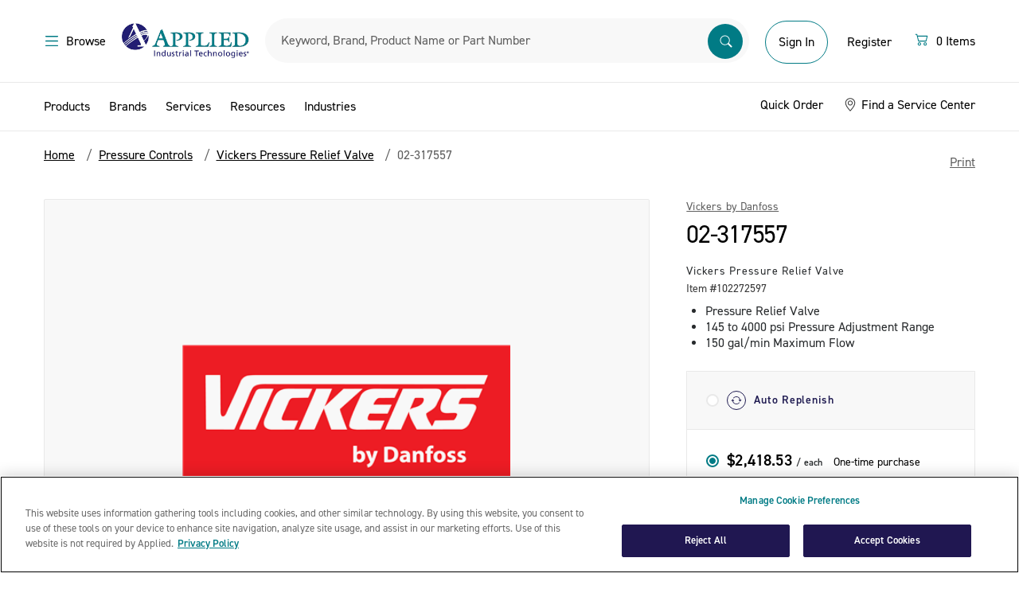

--- FILE ---
content_type: text/html;charset=UTF-8
request_url: https://www.applied.com/c-brands/c-danfoss-fluid-power/c-vickers-by-danfoss/02-317557/Vickers-Pressure-Relief-Valve/p/102272597
body_size: 36843
content:
<!DOCTYPE html>
<!--[if lt IE 7]>  <html class="ie ie6 lte9 lte8 lte7" lang="en"> <![endif]-->
<!--[if IE 7]>     <html class="ie ie7 lte9 lte8 lte7" lang="en"> <![endif]-->
<!--[if IE 8]>     <html class="ie ie8 lte9 lte8" lang="en"> <![endif]-->
<!--[if IE 9]>     <html class="ie ie9 lte9" lang="en"> <![endif]-->
<!--[if gt IE 9]>  <html lang="en"> <![endif]-->
<!--[if !IE]><!--> <html lang="en">             <!--<![endif]-->

<head><script>(function(w,i,g){w[g]=w[g]||[];if(typeof w[g].push=='function')w[g].push(i)})
(window,'GTM-KNFNKKL','google_tags_first_party');</script><script>(function(w,d,s,l){w[l]=w[l]||[];(function(){w[l].push(arguments);})('set', 'developer_id.dY2E1Nz', true);
		var f=d.getElementsByTagName(s)[0],
		j=d.createElement(s);j.async=true;j.src='/gtmmetrics/';
		f.parentNode.insertBefore(j,f);
		})(window,document,'script','dataLayer');</script>
	<meta http-equiv="X-UA-Compatible" content="IE=Edge" />
	<link href="http://www.applied.com//c-brands/c-danfoss-fluid-power/c-vickers-by-danfoss/02-317557/Vickers-Pressure-Relief-Valve/p/102272597" rel="canonical" />
	<title>
		Vickers by Danfoss | 02-317557 | Vickers Pressure Relief Valve | Applied</title>

	<meta http-equiv="Content-Type" content="text/html; charset=utf-8"/>
	<meta name="viewport" content="width=device-width, initial-scale=1, maximum-scale=1.0, user-scalable=0">

	<meta name="google-site-verification" content="zzJOqYaybO_y-1vGBlw5JgSrGYyV8RL5RGhbjYITbcE" />

	<meta name="keywords">
<meta name="description" content="Shop Vickers by Danfoss 02-317557 at Applied.com, which includes; Pressure Relief Valve , 145 to 4000 psi Pressure Adjustment Range , 150 gal/min Maximum Flow.">
<meta name="robots" content="index,follow">
<meta name="dt-md-tag" content="" value="" />

	<meta property="og:type" content="website" />
<meta property="og:site_name" content="Applied" />

<meta property="og:title" content="Vickers by Danfoss | 02-317557 | Vickers Pressure Relief Valve | Applied" />
        <meta property="og:description" content="Shop Vickers by Danfoss 02-317557 at Applied.com, which includes; Pressure Relief Valve , 145 to 4000 psi Pressure Adjustment Range , 150 gal/min Maximum Flow." />
        <meta property="og:url" content="https://www.applied.com/c-brands/c-danfoss-fluid-power/c-vickers-by-danfoss/02-317557/Vickers-Pressure-Relief-Valve/p/102272597" />
        <meta property="og:image" content="http://www.applied.comhttps://sthybrisprodeastus2.blob.core.windows.net/cthybrisprodeastus2/Damroot/Web/10200/Vickers_by_Danfoss-Logo-White_Red.png" />
        <link rel="shortcut icon" type="image/x-icon" media="all" href="/_ui/desktop/theme-catalyst/images/favicon.ico" />

    <!--[if lte IE 10]><script src="/wro/legacy.js"></script><![endif]-->
        <link type="text/css" rel="stylesheet" href="//fast.fonts.net/cssapi/ecb8b104-d063-449d-9f42-9434639a212d.css"/>
<link rel="preconnect" href="https://cdn.fonts.net"><link href="//cdn.fonts.net/kit/daac0ecb-b5fc-4eb8-86a9-f11553200c2b/daac0ecb-b5fc-4eb8-86a9-f11553200c2b.css" rel="stylesheet" />

<link rel="stylesheet" type="text/css" media="all" href="/wro/desktop.css?v=180" />
        <link rel="stylesheet" type="text/css" media="all" href="/wro/dotcom_responsive.css?v=180" />
    <script type="text/javascript" data-cookieconsent="statistics" src="/_ui/shared/js/analyticsmediator.js"></script>
<!-- Google Tag Manager Data Layer -->
<script type="text/javascript" data-cookieconsent="statistics">
    window.dataLayer = window.dataLayer || [];
    window.dataLayer.push({
        'event':'dataLayerinitialized',
        'pagetype':'PRODUCT',
        'isAuthenticated': 'false',
    });

    
            window.dataLayer.push({ ecommerce: null });
            window.dataLayer.push({
                event: 'view_item',
                ecommerce: {
                    items: [{
                        item_name: '02-317557',
                        item_id: '102272597',
                        affiliation: 'Applied',
                        currency: 'USD',
                        price: '',
                        item_brand: 'Vickers by Danfoss', 
                        item_category: 'Pressure Controls',
                        item_category2: 'Vickers Pressure Relief Valve',
                        item_category3: '02-317557',
                        item_list_name: 'Product Details Page',
                        index: 0,
                        quantity: '1'
                        }
                    ]}
            });
        


    function trackProductClick_gtm(productCode, productName, productPrice, productManufacturerData) {
        window.dataLayer.push({ ecommerce: null });
        window.dataLayer.push({
            event: 'select_item',
            ecommerce: {
                items: [{
                        item_name: productName,
                        item_id: productCode,
                        affiliation: 'Applied',
                        currency: 'USD',
                        price: productPrice,
                        item_brand: productManufacturerData,
                        
                            item_category: 'Pressure Controls',
                            item_category2: 'Vickers Pressure Relief Valve',
                            item_category3: '02-317557',
                        index: 0,
                        quantity: '1',
                        item_list_name: 'Product Details Page'
                    }]
            }
        });
    }

    function trackAddToCart_gtm(productCode, productName, productPrice, productManufacturerData, quantityAdded) {
        window.dataLayer.push({ ecommerce: null });
        window.dataLayer.push({
            event: 'add_to_cart',
            ecommerce: {
                items: [{
                        item_name: productName,
                        item_id: productCode,
                        affiliation: 'Applied',
                        currency: 'USD',
                        price: productPrice,
                        item_brand: productManufacturerData,
                        
                            item_category: 'Pressure Controls',
                            item_category2: 'Vickers Pressure Relief Valve',
                            item_category3: '02-317557',
                        index: 0,
                        quantity: Number(quantityAdded ? quantityAdded : 1),
                        item_list_name: 'Product Details Page'
                    }]
            }
        });
    }

    window.mediator.subscribe('productClick_gtm', function(data) {
        if (data.productCode && data.productName)
        {
            trackProductClick_gtm(data.productCode, data.productName, data.productPrice, data.productManufacturerData);
        }
    });

    window.mediator.subscribe('addtocartClick_gtm', function(data) {
        if (data.productCode && data.productName)
        {
            trackAddToCart_gtm(data.productCode, data.productName, data.productPrice, data.productManufacturerData, data.quantity);
        }
    });



</script>
<!-- End Google Tag Manager Data Layer --><script type="text/plain" data-cookieconsent="statistics">
/* Google Analytics */

var googleAnalyticsTrackingId = 'UA-10812675-5';
var _gaq = _gaq || [];
_gaq.push(['_setAccount', googleAnalyticsTrackingId]);


		_gaq.push(['_setCustomVar', 2, 'CategoryOfProduct', '', 3]);

        _gaq.push(['_trackPageview']);
	

function trackAddToCart_google(productCode, quantityAdded) {
	_gaq.push(['_trackEvent', 'Cart', 'AddToCart', productCode, quantityAdded]);
}

function trackUpdateCart(productCode, initialQuantity, newQuantity) {
	if (initialQuantity != newQuantity) {
		if (initialQuantity > newQuantity) {
			_gaq.push(['_trackEvent', 'Cart', 'RemoveFromCart', productCode, initialQuantity - newQuantity]);
		} else {
			_gaq.push(['_trackEvent', 'Cart', 'AddToCart', productCode, newQuantity - initialQuantity]);
		}
	}
}

function trackRemoveFromCart(productCode, initialQuantity) {
	_gaq.push(['_trackEvent', 'Cart', 'RemoveFromCart', productCode, initialQuantity]);
}

window.mediator.subscribe('trackAddToCart', function(data) {
	if (data.productCode && data.quantity)
	{
		trackAddToCart_google(data.productCode, data.quantity);
	}
});

window.mediator.subscribe('trackUpdateCart', function(data) {
	if (data.productCode && data.initialCartQuantity && data.newCartQuantity)
	{
		trackUpdateCart(data.productCode, data.initialCartQuantity, data.newCartQuantity);
	}
});

window.mediator.subscribe('trackRemoveFromCart', function(data) {
	if (data.productCode && data.initialCartQuantity)
	{
		trackRemoveFromCart(data.productCode, data.initialCartQuantity);
	}
});
</script>
<meta name="google-site-verification" content="aklyyXo5HjSNdJto8OJMBsfRBNsQ90b4zej8sKFvCb8" />

	<script src="https://cdn.groupbycloud.com/gb-tracker-client-3.min.js">
			var gbTracker = new GbTracker('applied', "Production");
			gbTracker.autoSetVisitor("anonymous");
		</script>
	<script>
        window.addEventListener('fullstoryReady', function() {
            Fullstory('setIdentity', {
                uid: '',
                properties: {
                    custom_field: 1
                }
            });
        });
    </script>

</head>

<body class="page-productDetails pageType-ProductPage template-pages-product-productLayout2Page  smartedit-page-uid-productDetails smartedit-page-uuid-eyJpdGVtSWQiOiJwcm9kdWN0RGV0YWlscyIsImNhdGFsb2dJZCI6ImFwcGxpZWRDb250ZW50Q2F0YWxvZyIsImNhdGFsb2dWZXJzaW9uIjoiT25saW5lIn0= smartedit-catalog-version-uuid-appliedContentCatalog/Online  language-en">
	<noscript><iframe src="/gtmmetrics/ns.html?id=GTM-KNFNKKL"
					  height="0" width="0" style="display:none;visibility:hidden"></iframe></noscript>
	<div id="page" data-currency-iso-code="USD">
			<a href="#skip-to-content" class="skip-to-content sr-only" data-role="none">Skip to content</a>
			<a href="#skip-to-navigation" class="skip-to-navigation sr-only" data-role="none">Skip to navigation menu</a>
			<header id="header" class="header" role="banner">
        <div class="header-container">
            <div class="dotcom-header-wrapper">
                <div class="container-fluid simplified-nav-visible">
                    <div class="dotcom-header">
                        <div class="simple-nav-btn-wrapper">
                            <a href="/cart" class="dc-btn-link">
                            <span class="sr-only">Menu</span>
                            <img src="/_ui/responsive/theme-dotcom/images/arrow-left.svg" alt="back">
                            <span class="dc-body-14 hidden-tablet ms-1">Continue Shopping</span>
                        </a>
                        </div>

                        <div class="logo-wrapper">
                            <div class="yCmsComponent ait-logo">
<div class="simple-banner" align="center">
	    <a href="/"><img title="" alt="" src="/medias/sys_master/images/hd4/h76/8835317334046/logo@2x/logo-2x.jpg"></a>
		    </div>
</div><span class="secure-text hidden-tablet">Secure Checkout</span>
                        </div>

                        <div class="simple-nav-btn-wrapper mini-cart text-right">
                            <a href="/cart" class="dc-btn-link">
                            <div class="icon">
                                <svg xmlns="http://www.w3.org/2000/svg" width="20" height="20" viewBox="0 0 20 20" fill="none">
                                    <path d="M1.66669 4.27083C1.66669 4.1327 1.72156 4.00022 1.81924 3.90255C1.91691 3.80487 2.04939 3.75 2.18752 3.75H3.75002C3.8662 3.75003 3.97903 3.78891 4.07057 3.86044C4.16212 3.93198 4.22711 4.03207 4.25523 4.14479L4.6771 5.83333H16.7709C16.85 5.83336 16.928 5.8514 16.9991 5.8861C17.0702 5.92079 17.1325 5.97123 17.1812 6.03358C17.2299 6.09593 17.2637 6.16856 17.2802 6.24595C17.2966 6.32333 17.2952 6.40345 17.2761 6.48021L15.7136 12.7302C15.6854 12.8429 15.6204 12.943 15.5289 13.0146C15.4374 13.0861 15.3245 13.125 15.2084 13.125H5.83335C5.71718 13.125 5.60434 13.0861 5.5128 13.0146C5.42126 12.943 5.35626 12.8429 5.32815 12.7302L3.34377 4.79167H2.18752C2.04939 4.79167 1.91691 4.73679 1.81924 4.63912C1.72156 4.54144 1.66669 4.40897 1.66669 4.27083ZM4.93752 6.875L6.2396 12.0833H14.8021L16.1042 6.875H4.93752ZM6.87502 15.2083C6.59875 15.2083 6.3338 15.3181 6.13845 15.5134C5.9431 15.7088 5.83335 15.9737 5.83335 16.25C5.83335 16.5263 5.9431 16.7912 6.13845 16.9866C6.3338 17.1819 6.59875 17.2917 6.87502 17.2917C7.15129 17.2917 7.41624 17.1819 7.61159 16.9866C7.80694 16.7912 7.91669 16.5263 7.91669 16.25C7.91669 15.9737 7.80694 15.7088 7.61159 15.5134C7.41624 15.3181 7.15129 15.2083 6.87502 15.2083ZM4.79169 16.25C4.79169 15.6975 5.01118 15.1676 5.40188 14.7769C5.79258 14.3862 6.32249 14.1667 6.87502 14.1667C7.42755 14.1667 7.95746 14.3862 8.34816 14.7769C8.73886 15.1676 8.95835 15.6975 8.95835 16.25C8.95835 16.8025 8.73886 17.3324 8.34816 17.7231C7.95746 18.1138 7.42755 18.3333 6.87502 18.3333C6.32249 18.3333 5.79258 18.1138 5.40188 17.7231C5.01118 17.3324 4.79169 16.8025 4.79169 16.25ZM14.1667 15.2083C13.8904 15.2083 13.6255 15.3181 13.4301 15.5134C13.2348 15.7088 13.125 15.9737 13.125 16.25C13.125 16.5263 13.2348 16.7912 13.4301 16.9866C13.6255 17.1819 13.8904 17.2917 14.1667 17.2917C14.443 17.2917 14.7079 17.1819 14.9033 16.9866C15.0986 16.7912 15.2084 16.5263 15.2084 16.25C15.2084 15.9737 15.0986 15.7088 14.9033 15.5134C14.7079 15.3181 14.443 15.2083 14.1667 15.2083ZM12.0834 16.25C12.0834 15.6975 12.3028 15.1676 12.6935 14.7769C13.0842 14.3862 13.6142 14.1667 14.1667 14.1667C14.7192 14.1667 15.2491 14.3862 15.6398 14.7769C16.0305 15.1676 16.25 15.6975 16.25 16.25C16.25 16.8025 16.0305 17.3324 15.6398 17.7231C15.2491 18.1138 14.7192 18.3333 14.1667 18.3333C13.6142 18.3333 13.0842 18.1138 12.6935 17.7231C12.3028 17.3324 12.0834 16.8025 12.0834 16.25Z" fill="#017B85"/>
                                </svg>
                            </div>

                            <span class="dc-body-14">
                                <span class="js-count"></span>
                                    &nbsp;
                                    <span class="js-item-label hidden-tablet">
                                        Items</span>
                                </span>
                        </a>
                        </div>
                    </div>
                </div>

                <div class="container-fluid simplified-nav-hidden">
                    <div class="dotcom-header">
                        <div>
                            <button class="dc-btn-link js-menu-trigger mobile-action hide-for-print">
                                <span class="dc-body-16 black d-flex">
                                    <span class="sr-only">Menu</span>
                                    <img src="/_ui/responsive/theme-dotcom/images/menu-hamberger.svg">
                                    <span class="hidden-tablet ms-1">Browse</span>
                                </span>
                            </button>
                            <button class="dc-btn-link  search-trigger js-mobile-search-trigger mobile-action hide-for-print">
                                <span class="sr-only">Search</span>
                                <img src="/_ui/responsive/theme-dotcom/images/search.svg">
                            </button>
                        </div>
                        <div class="yCmsComponent ait-logo">
<div class="simple-banner" align="center">
	    <a href="/"><img title="" alt="" src="/medias/sys_master/images/hd4/h76/8835317334046/logo@2x/logo-2x.jpg"></a>
		    </div>
</div><div class="dotcom-search">
                            <style>

#search-suggestions{
    background: #fff;
    border: 1px solid #d8d8d8;
    display: table-cell;
    display: flex;
    flex-direction: column;
    flex-shrink: 0;
    min-height: 400px;
    padding-top: 8px;
    width: 448px;
    position: absolute;
    z-index:999;
}

#search-suggestions h3 {
    color: #91aa9d;
    margin: 0 15px;

}

/*#search-suggestions h3:after {
    background-color: #d8d8d8;
    content: "";
    height: 1px;
    position: absolute;
    right: 0;
    top: 50%;
    transform: translateY(-50%);
    width: 100%;
}*/
.clear-search-history-button-container{
    margin-left: 16px;
    margin-right: 16px;
    margin-top: auto;
    padding-bottom: 16px;
    padding-top: 16px;
    position: relative;
    height: 47px;
}
.clear-search-history-button-container:before {
    background-color: #d8d8d8;
    content: "";
    height: 1px;
    position: absolute;
    top: 0;
    width: 100%;
}

#search-suggestions .button {
    background-color: rgba(0,0,0,0);
    border-width: 0;
    color: #00739e;
    display: inline;
    outline: none;
    padding: 0;
    text-transform: none;
    font-size: 14px;
    width: 100%;
    text-align: left;
}
#search-history{
  max-height:342px;
  word-break: break-all;
  overflow-y:scroll;
}

#search-history li {
    list-style: none;
    line-height: 30px;
    font-size: 15pt;
    font-weight: 300;
}

#search-history ul{
    padding-top:8px;
    padding-bottom:8px;
}
</style>
<script>
    document.addEventListener("DOMContentLoaded", function() {

        var searchHistory = localStorage.getItem("searchHistory")
          ? JSON.parse(localStorage.getItem("searchHistory"))
          : [];


        if (searchHistory.length > 10){
            var temp_array = [];
            searchHistory.slice(searchHistory.length -10 ).map(function(item, i) {
              temp_array.push(item);
            });

            searchHistory = temp_array;
        }



        document.querySelector(".siteSearchSubmit.button").addEventListener("click", function() {
            var search_term = document.querySelector("#input_SearchBox").value;
            if(searchHistory.includes(search_term)){
                var idx = searchHistory.indexOf(search_term);
                searchHistory.splice(idx,1);
            }
            searchHistory.push(search_term);
            localStorage.setItem("searchHistory", JSON.stringify(searchHistory));
        });

        document.querySelector("#input_SearchBox").addEventListener("keypress", function(e) {
            if (e.keyCode == 13){
                 var search_term = document.querySelector("#input_SearchBox").value;
                 if(searchHistory.includes(search_term)){
                    var idx = searchHistory.indexOf(search_term);
                    searchHistory.splice(idx,1);
                 }
                 searchHistory.push(search_term);
                 localStorage.setItem("searchHistory", JSON.stringify(searchHistory));
            }else{
             jQuery("#search-suggestions").hide();
            }
        });


        document.querySelector("#input_SearchBox").addEventListener("focus", function() {
            var display = document.querySelector("#search-history");
            var html = "<ul>";
            var copy_array = searchHistory.slice();
            copy_array.reverse();
            copy_array.forEach(function(search) {
                html += "<li><a href='/search/?search-category=all&text="+search+"'>"+search+"</a></li>";
            });
            html += "</ul>";
            if(copy_array.length >=1){
                display.html(html);

            }
            jQuery("#search-suggestions").show();
        });


        document.addEventListener('click', function(event) {

            const box = document.getElementById('search-suggestions');
            const input = document.getElementById('input_SearchBox');
            if (!input.contains(event.target)) {
                jQuery("#search-suggestions").hide();
            }
        });

    });


    function clearSearchHistory(){
        document.querySelector("#search-history").setHTML("");
         localStorage.removeItem("searchHistory");
         searchHistory = [];
         location.reload();
    }
</script>

<div class="form--inline form--search">
	<form name="search_form_SearchBox" method="get" action="/search/">
        <div class="input-box">
            <label for="input_SearchBox" class="sr-only">Search</label>

            <div class="search-browse-container">
                <div class="search-browser__title">Search By</div>
                <ul class="reset-list search-browser__list">
                    <li class="search-browser__item active" data-value="all">All</li>
                    <li class="search-browser__item" data-value="manufacturer">Manufacturer Part Number</li>
                    <li class="search-browser__item" data-value="brand">Brand</li>
                    <li class="search-browser__item" data-value="product">Description</li>
                    <li class="search-browser__item" data-value="productCode">Material Number</li>
                </ul>
            </div>

            <input type="hidden" name="search-category" id="search-category-input" value="all"/>

            <input
                    id="input_SearchBox"
                    class="input-text sayt-input"
                    autocomplete="off"
                    type="text"
                    name="text"
                    value=""
                    maxlength="100"
                    placeholder="Keyword, Brand, Product Name or Part Number"
                    data-placeholder="Keyword, Brand, Product Name or Part Number"
                    data-mobile-placeholder="Search"
                    data-options='{"autocompleteUrl" : "/search/autocomplete/SearchBox","minCharactersBeforeRequest" : "3","waitTimeBeforeRequest" : "500","displayProductImages" : true}'/>
            <button class="siteSearchSubmit button" type="submit">
                    <span class="sr-only">Submit</span>
                    <img src="/_ui/responsive/theme-dotcom/images/searchbar.svg" alt="search">
                </button>
            </div>

	</form>
	 <div id="search-suggestions" style="display:none;">
                <h3><span class="suggestions-results-heading">Recent Searches</span></h3>
                <div id="search-history"></div>
                <div class="clear-search-history-button-container">
                <button class="button" type="button" onclick="clearSearchHistory();">Clear Recent Searches</button>
                </div>
            </div>
</div></div>

                        <div id="accountSection" class="d-flex align-items-baseline align-items-lg-center">
                            <div class="logged-out-account-cta">
                                    <div class="visible-tablet">
                                        <a href="/login" class="mobile-action">
                                            <img src="/_ui/responsive/theme-dotcom/images/account.svg">
                                        </a>
                                    </div>

                                    <div class="hidden-tablet logged-out-account-links">
                                        <a href="/login" class="login-btn dc-btn dc-btn-primary-outline dc-btn-medium">
                                                Sign In</a>
                                        </div>

                                    <div id="modal--welcome">
        <div class="welcome-modal">
            <div class="welcome-title">Welcome to Applied</div>
            <div class="welcome-subtitle">Sign In or Register for the Best Experience</div>
            <div class="welcome-signin dc-btn dc-btn-primary_solid"><a href="/login">Sign In</a></div>
            <div class="welcome-register dc-btn-link"><a href="/register">Register</a></div>
        </div>
        <div class="js-welcome-close modal-close-overlay"></div>
    </div>
</div>

                                <div class="hidden-tablet logged-out-account-links">
                                    <a href="/register" class="header-btn dc-btn dc-btn-link">
                                        Register</a>
                                </div>

                            <div class="yCmsComponent">
<div class="mini-cart mini-cart--default"
         data-cart-type="standard"
         data-get-count-url="/cart/miniCart/SUBTOTAL/?"
         data-get-view-url="/cart/rollover/MiniCart"
         data-single-item-label="Item"
         data-multi-items-label="Items">

        <div id="mini-cart-component">
            <div class="js-minicart">
                <button type="button" class="d-flex dc-btn dc-btn-link mini-cart__trigger">
                    <span class="sr-only"></span>
                    <div class="icon">
                        <svg xmlns="http://www.w3.org/2000/svg" width="20" height="20" viewBox="0 0 20 20" fill="none">
                            <path d="M1.66669 4.27083C1.66669 4.1327 1.72156 4.00022 1.81924 3.90255C1.91691 3.80487 2.04939 3.75 2.18752 3.75H3.75002C3.8662 3.75003 3.97903 3.78891 4.07057 3.86044C4.16212 3.93198 4.22711 4.03207 4.25523 4.14479L4.6771 5.83333H16.7709C16.85 5.83336 16.928 5.8514 16.9991 5.8861C17.0702 5.92079 17.1325 5.97123 17.1812 6.03358C17.2299 6.09593 17.2637 6.16856 17.2802 6.24595C17.2966 6.32333 17.2952 6.40345 17.2761 6.48021L15.7136 12.7302C15.6854 12.8429 15.6204 12.943 15.5289 13.0146C15.4374 13.0861 15.3245 13.125 15.2084 13.125H5.83335C5.71718 13.125 5.60434 13.0861 5.5128 13.0146C5.42126 12.943 5.35626 12.8429 5.32815 12.7302L3.34377 4.79167H2.18752C2.04939 4.79167 1.91691 4.73679 1.81924 4.63912C1.72156 4.54144 1.66669 4.40897 1.66669 4.27083ZM4.93752 6.875L6.2396 12.0833H14.8021L16.1042 6.875H4.93752ZM6.87502 15.2083C6.59875 15.2083 6.3338 15.3181 6.13845 15.5134C5.9431 15.7088 5.83335 15.9737 5.83335 16.25C5.83335 16.5263 5.9431 16.7912 6.13845 16.9866C6.3338 17.1819 6.59875 17.2917 6.87502 17.2917C7.15129 17.2917 7.41624 17.1819 7.61159 16.9866C7.80694 16.7912 7.91669 16.5263 7.91669 16.25C7.91669 15.9737 7.80694 15.7088 7.61159 15.5134C7.41624 15.3181 7.15129 15.2083 6.87502 15.2083ZM4.79169 16.25C4.79169 15.6975 5.01118 15.1676 5.40188 14.7769C5.79258 14.3862 6.32249 14.1667 6.87502 14.1667C7.42755 14.1667 7.95746 14.3862 8.34816 14.7769C8.73886 15.1676 8.95835 15.6975 8.95835 16.25C8.95835 16.8025 8.73886 17.3324 8.34816 17.7231C7.95746 18.1138 7.42755 18.3333 6.87502 18.3333C6.32249 18.3333 5.79258 18.1138 5.40188 17.7231C5.01118 17.3324 4.79169 16.8025 4.79169 16.25ZM14.1667 15.2083C13.8904 15.2083 13.6255 15.3181 13.4301 15.5134C13.2348 15.7088 13.125 15.9737 13.125 16.25C13.125 16.5263 13.2348 16.7912 13.4301 16.9866C13.6255 17.1819 13.8904 17.2917 14.1667 17.2917C14.443 17.2917 14.7079 17.1819 14.9033 16.9866C15.0986 16.7912 15.2084 16.5263 15.2084 16.25C15.2084 15.9737 15.0986 15.7088 14.9033 15.5134C14.7079 15.3181 14.443 15.2083 14.1667 15.2083ZM12.0834 16.25C12.0834 15.6975 12.3028 15.1676 12.6935 14.7769C13.0842 14.3862 13.6142 14.1667 14.1667 14.1667C14.7192 14.1667 15.2491 14.3862 15.6398 14.7769C16.0305 15.1676 16.25 15.6975 16.25 16.25C16.25 16.8025 16.0305 17.3324 15.6398 17.7231C15.2491 18.1138 14.7192 18.3333 14.1667 18.3333C13.6142 18.3333 13.0842 18.1138 12.6935 17.7231C12.3028 17.3324 12.0834 16.8025 12.0834 16.25Z" fill="#017B85"/>
                        </svg>
                    </div>
                    <div class="cart-items-count w-100 ms-1">
                        <span class="dc-body-16 black d-flex">
                            <span class="js-count">0</span>
                                &nbsp;
                                <span class="js-item-label hidden-tablet">
                                    Items</span>
                            </span>
                    </div>
                </button>

                <div class="mini-cart__layer drop-down"></div>
            </div>
        </div>
    </div>
</div></div>
                    </div>
                </div>

                <a id="skip-to-navigation"></a>
            </div>
        </div>

        <div class="header-bottom simplified-nav-hidden">
            <div class="aqua hide-for-print">
                <div class="container-fluid">
                    <style>

#search-suggestions{
    background: #fff;
    border: 1px solid #d8d8d8;
    display: table-cell;
    display: flex;
    flex-direction: column;
    flex-shrink: 0;
    min-height: 400px;
    padding-top: 8px;
    width: 448px;
    position: absolute;
    z-index:999;
}

#search-suggestions h3 {
    color: #91aa9d;
    margin: 0 15px;

}

/*#search-suggestions h3:after {
    background-color: #d8d8d8;
    content: "";
    height: 1px;
    position: absolute;
    right: 0;
    top: 50%;
    transform: translateY(-50%);
    width: 100%;
}*/
.clear-search-history-button-container{
    margin-left: 16px;
    margin-right: 16px;
    margin-top: auto;
    padding-bottom: 16px;
    padding-top: 16px;
    position: relative;
    height: 47px;
}
.clear-search-history-button-container:before {
    background-color: #d8d8d8;
    content: "";
    height: 1px;
    position: absolute;
    top: 0;
    width: 100%;
}

#search-suggestions .button {
    background-color: rgba(0,0,0,0);
    border-width: 0;
    color: #00739e;
    display: inline;
    outline: none;
    padding: 0;
    text-transform: none;
    font-size: 14px;
    width: 100%;
    text-align: left;
}
#search-history{
  max-height:342px;
  word-break: break-all;
  overflow-y:scroll;
}

#search-history li {
    list-style: none;
    line-height: 30px;
    font-size: 15pt;
    font-weight: 300;
}

#search-history ul{
    padding-top:8px;
    padding-bottom:8px;
}
</style>
<script>
    document.addEventListener("DOMContentLoaded", function() {

        var searchHistory = localStorage.getItem("searchHistory")
          ? JSON.parse(localStorage.getItem("searchHistory"))
          : [];


        if (searchHistory.length > 10){
            var temp_array = [];
            searchHistory.slice(searchHistory.length -10 ).map(function(item, i) {
              temp_array.push(item);
            });

            searchHistory = temp_array;
        }



        document.querySelector(".siteSearchSubmit.button").addEventListener("click", function() {
            var search_term = document.querySelector("#input_SearchBox").value;
            if(searchHistory.includes(search_term)){
                var idx = searchHistory.indexOf(search_term);
                searchHistory.splice(idx,1);
            }
            searchHistory.push(search_term);
            localStorage.setItem("searchHistory", JSON.stringify(searchHistory));
        });

        document.querySelector("#input_SearchBox").addEventListener("keypress", function(e) {
            if (e.keyCode == 13){
                 var search_term = document.querySelector("#input_SearchBox").value;
                 if(searchHistory.includes(search_term)){
                    var idx = searchHistory.indexOf(search_term);
                    searchHistory.splice(idx,1);
                 }
                 searchHistory.push(search_term);
                 localStorage.setItem("searchHistory", JSON.stringify(searchHistory));
            }else{
             jQuery("#search-suggestions").hide();
            }
        });


        document.querySelector("#input_SearchBox").addEventListener("focus", function() {
            var display = document.querySelector("#search-history");
            var html = "<ul>";
            var copy_array = searchHistory.slice();
            copy_array.reverse();
            copy_array.forEach(function(search) {
                html += "<li><a href='/search/?search-category=all&text="+search+"'>"+search+"</a></li>";
            });
            html += "</ul>";
            if(copy_array.length >=1){
                display.html(html);

            }
            jQuery("#search-suggestions").show();
        });


        document.addEventListener('click', function(event) {

            const box = document.getElementById('search-suggestions');
            const input = document.getElementById('input_SearchBox');
            if (!input.contains(event.target)) {
                jQuery("#search-suggestions").hide();
            }
        });

    });


    function clearSearchHistory(){
        document.querySelector("#search-history").setHTML("");
         localStorage.removeItem("searchHistory");
         searchHistory = [];
         location.reload();
    }
</script>

<div class="form--inline form--search">
	<form name="search_form_SearchBox" method="get" action="/search/">
        <div class="input-box">
            <label for="input_SearchBox" class="sr-only">Search</label>

            <div class="search-browse-container">
                <div class="search-browser__title">Search By</div>
                <ul class="reset-list search-browser__list">
                    <li class="search-browser__item active" data-value="all">All</li>
                    <li class="search-browser__item" data-value="manufacturer">Manufacturer Part Number</li>
                    <li class="search-browser__item" data-value="brand">Brand</li>
                    <li class="search-browser__item" data-value="product">Description</li>
                    <li class="search-browser__item" data-value="productCode">Material Number</li>
                </ul>
            </div>

            <input type="hidden" name="search-category" id="search-category-input" value="all"/>

            <input
                    id="input_SearchBox"
                    class="input-text sayt-input"
                    autocomplete="off"
                    type="text"
                    name="text"
                    value=""
                    maxlength="100"
                    placeholder="Keyword, Brand, Product Name or Part Number"
                    data-placeholder="Keyword, Brand, Product Name or Part Number"
                    data-mobile-placeholder="Search"
                    data-options='{"autocompleteUrl" : "/search/autocomplete/SearchBox","minCharactersBeforeRequest" : "3","waitTimeBeforeRequest" : "500","displayProductImages" : true}'/>
            <button class="siteSearchSubmit button" type="submit">
                    <span class="sr-only">Submit</span>
                    <img src="/_ui/responsive/theme-dotcom/images/searchbar.svg" alt="search">
                </button>
            </div>

	</form>
	 <div id="search-suggestions" style="display:none;">
                <h3><span class="suggestions-results-heading">Recent Searches</span></h3>
                <div id="search-history"></div>
                <div class="clear-search-history-button-container">
                <button class="button" type="button" onclick="clearSearchHistory();">Clear Recent Searches</button>
                </div>
            </div>
</div></div>
            </div>
        </div>
    </header>

    <nav id="primary-navigation" class="navigation primary-navigation left" role="navigation" data-force="true">
    <div class="primary-nav-wrapper">
        <div class="primary-nav-header">
          <div >
            <a href="/">
                <img src="/_ui/responsive/theme-dotcom/images/ait-logo-white.svg" alt="AIT tm logo">
            </a>
			</div>	
            <ul class="links account-links list-inline">
				</ul>

            <button type="button" class="close btn-close-modal js-nav-close dc-btn-link border-rounded">
                <img alt="Close button" src="/_ui/responsive/theme-dotcom/images/close-white.svg">
            </button>
        </div>

        <ul class="clearfix mobile-navigation">

            <li class="yCmsComponent">
<li class="level-0 has-children">
            <a href="#" class="js-nav-open-sub js-ProductsNavNode-btn">Products</a>
            <ul class="level level-0 tier-active">
                <li class="menu-back-btn">
                    <a href="#" class="js-back-to-menu">
                        <img src="/_ui/responsive/theme-dotcom/images/arrow-left.svg" alt="back">
                        Back to Main Menu</a>

                    <button type="button" class="close btn-close-modal js-nav-close border-rounded bg-surface border-none">
                        <img alt="Close button" src="/_ui/responsive/theme-dotcom/images/close.svg">
                    </button>
                </li>

				<li class="level-1 all-categories">
	                    <a href="/c/0" class="all-link">
	                        <span class="title">Products</span> <span class="see-all-link">See All</span>
	                    </a>	                    
						<a class="level-1-link" href="/requestacatalog">
                            <img src="/_ui/responsive/theme-dotcom/images/catalog.svg" alt="">
                            Request a Catalog</a>
	                    </li>
				<li class="level-1">
	                    <li class="level-1 has-children ">
			                            <a href="/c/77"  class="menu-tier-trigger" >Abrasives</a><ul class="level-1">
												 <li class="menu-back-btn">
								                    <a href="#" class="js-back-to-product">
								                        <img src="/_ui/responsive/theme-dotcom/images/arrow-left.svg" alt="back">
								                        Back to Products</a>
								
								                    <button type="button" class="close btn-close-modal js-nav-close border-rounded bg-surface border-none">
								                        <img alt="Close button" src="/_ui/responsive/theme-dotcom/images/close.svg">
								                    </button>
								                   
								                </li>
								                <li class="level-2">
									               <a href="/c/77" class="all-link">
									                    <span class="title">Abrasives</span> <span class="see-all-link">See All</span>
									               </a>
								                </li>
												<li class="level-2">
							                                <a href="/c/1270"  class="level-2" >Accessories</a></li>
									                  <li class="level-2">
							                                <a href="/c/1348"  class="level-2" >Belts</a></li>
									                  <li class="level-2">
							                                <a href="/c/2784"  class="level-2" >Brush Accessories</a></li>
									                  <li class="level-2">
							                                <a href="/c/776"  class="level-2" >Burrs & Deburring</a></li>
									                  <li class="level-2">
							                                <a href="/c/1918"  class="level-2" >Discs</a></li>
									                  <li class="level-2">
							                                <a href="/c/407"  class="level-2" >Dressing Tools</a></li>
									                  <li class="level-2">
							                                <a href="/c/3357"  class="level-2" >Files</a></li>
									                  <li class="level-2">
							                                <a href="/c/2314"  class="level-2" >Pads Sheets</a></li>
									                  <li class="level-2">
							                                <a href="/c/3318"  class="level-2" >Points, Sticks & Stones</a></li>
									                  <li class="level-2">
							                                <a href="/c/109"  class="level-2" >Power Brushes</a></li>
									                  <li class="level-2">
							                                <a href="/c/1497"  class="level-2" >Rolls</a></li>
									                  <li class="level-2">
							                                <a href="/c/594"  class="level-2" >Wheels</a></li>
									                  </ul>
										</li>
			                    </li>
                <li class="level-1">
	                    <li class="level-1 has-children ">
			                            <a href="/c/1859"  class="menu-tier-trigger" >Bearings</a><ul class="level-1">
												 <li class="menu-back-btn">
								                    <a href="#" class="js-back-to-product">
								                        <img src="/_ui/responsive/theme-dotcom/images/arrow-left.svg" alt="back">
								                        Back to Products</a>
								
								                    <button type="button" class="close btn-close-modal js-nav-close border-rounded bg-surface border-none">
								                        <img alt="Close button" src="/_ui/responsive/theme-dotcom/images/close.svg">
								                    </button>
								                   
								                </li>
								                <li class="level-2">
									               <a href="/c/1859" class="all-link">
									                    <span class="title">Bearings</span> <span class="see-all-link">See All</span>
									               </a>
								                </li>
												<li class="level-2">
							                                <a href="/c/268"  class="level-2" >Accessories</a></li>
									                  <li class="level-2">
							                                <a href="/c/84"  class="level-2" >Ball Bearings</a></li>
									                  <li class="level-2">
							                                <a href="/c/155"  class="level-2" >Ball Screw & Spindle Bearings</a></li>
									                  <li class="level-2">
							                                <a href="/c/291"  class="level-2" >Ball Transfers</a></li>
									                  <li class="level-2">
							                                <a href="/c/250"  class="level-2" >Bearing Inserts</a></li>
									                  <li class="level-2">
							                                <a href="/c/1739"  class="level-2" >Cam Followers</a></li>
									                  <li class="level-2">
							                                <a href="/c/1063"  class="level-2" >Cartridge Units</a></li>
									                  <li class="level-2">
							                                <a href="/c/78"  class="level-2" >Duplex Units</a></li>
									                  <li class="level-2">
							                                <a href="/c/2009"  class="level-2" >Flange Brackets</a></li>
									                  <li class="level-2">
							                                <a href="/c/45"  class="level-2" >Flange Units</a></li>
									                  <li class="level-2">
							                                <a href="/c/270"  class="level-2" >Hanger Units</a></li>
									                  <li class="level-2">
							                                <a href="/c/1811"  class="level-2" >Paver Bearings</a></li>
									                  <li class="level-2">
							                                <a href="/c/2212"  class="level-2" >Pillow Blocks</a></li>
									                  <li class="level-2">
							                                <a href="/c/343"  class="level-2" >Plain Bearings</a></li>
									                  <li class="level-2">
							                                <a href="/c/2261"  class="level-2" >Rod Ends</a></li>
									                  <li class="level-2">
							                                <a href="/c/1276"  class="level-2" >Roller Bearings</a></li>
									                  <li class="level-2">
							                                <a href="/c/750"  class="level-2" >Special Bearing Types</a></li>
									                  <li class="level-2">
							                                <a href="/c/269"  class="level-2" >Take-Ups</a></li>
									                  </ul>
										</li>
			                    </li>
                <li class="level-1">
	                    <li class="level-1 has-children ">
			                            <a href="/c/614"  class="menu-tier-trigger" >Couplings & Universal Joints</a><ul class="level-1">
												 <li class="menu-back-btn">
								                    <a href="#" class="js-back-to-product">
								                        <img src="/_ui/responsive/theme-dotcom/images/arrow-left.svg" alt="back">
								                        Back to Products</a>
								
								                    <button type="button" class="close btn-close-modal js-nav-close border-rounded bg-surface border-none">
								                        <img alt="Close button" src="/_ui/responsive/theme-dotcom/images/close.svg">
								                    </button>
								                   
								                </li>
								                <li class="level-2">
									               <a href="/c/614" class="all-link">
									                    <span class="title">Couplings & Universal Joints</span> <span class="see-all-link">See All</span>
									               </a>
								                </li>
												<li class="level-2">
							                                <a href="/c/68"  class="level-2" >Chain Couplings</a></li>
									                  <li class="level-2">
							                                <a href="/c/125"  class="level-2" >Clamping Couplings</a></li>
									                  <li class="level-2">
							                                <a href="/c/764"  class="level-2" >Cover & Elements Assemblies</a></li>
									                  <li class="level-2">
							                                <a href="/c/1225"  class="level-2" >Cross & Bearing Style Yokes</a></li>
									                  <li class="level-2">
							                                <a href="/c/271"  class="level-2" >Delrin Coupling Chains</a></li>
									                  <li class="level-2">
							                                <a href="/c/86"  class="level-2" >Disc Couplings</a></li>
									                  <li class="level-2">
							                                <a href="/c/70"  class="level-2" >Doughnut Couplings</a></li>
									                  <li class="level-2">
							                                <a href="/c/76"  class="level-2" >Elastomeric Couplings</a></li>
									                  <li class="level-2">
							                                <a href="/c/123"  class="level-2" >Flex-Link Couplings</a></li>
									                  <li class="level-2">
							                                <a href="/c/96"  class="level-2" >Fluid Couplings</a></li>
									                  <li class="level-2">
							                                <a href="/c/90"  class="level-2" >Gear Couplings</a></li>
									                  <li class="level-2">
							                                <a href="/c/97"  class="level-2" >Grid Couplings</a></li>
									                  <li class="level-2">
							                                <a href="/c/100"  class="level-2" >Jaw Couplings</a></li>
									                  <li class="level-2">
							                                <a href="/c/3264"  class="level-2" >Mini Complete Couplings</a></li>
									                  <li class="level-2">
							                                <a href="/c/3266"  class="level-2" >Mini Hubs & Elements</a></li>
									                  <li class="level-2">
							                                <a href="/c/116"  class="level-2" >Motion Control Bearings</a></li>
									                  <li class="level-2">
							                                <a href="/c/130"  class="level-2" >Pin Type Couplings</a></li>
									                  <li class="level-2">
							                                <a href="/c/124"  class="level-2" >Sleeve Couplings</a></li>
									                  <li class="level-2">
							                                <a href="/c/2321"  class="level-2" >Spacer Couplings</a></li>
									                  <li class="level-2">
							                                <a href="/c/788"  class="level-2" >Spring Couplings</a></li>
									                  <li class="level-2">
							                                <a href="/c/102"  class="level-2" >Tire Couplings</a></li>
									                  <li class="level-2">
							                                <a href="/c/106"  class="level-2" >Universal Joints</a></li>
									                  <li class="level-2">
							                                <a href="/c/3287"  class="level-2" >Wing, Block & Round Bearing Cross Kits</a></li>
									                  </ul>
										</li>
			                    </li>
                <li class="level-1">
	                    <li class="level-1 has-children ">
			                            <a href="/c/434"  class="menu-tier-trigger" >Electric Motors</a><ul class="level-1">
												 <li class="menu-back-btn">
								                    <a href="#" class="js-back-to-product">
								                        <img src="/_ui/responsive/theme-dotcom/images/arrow-left.svg" alt="back">
								                        Back to Products</a>
								
								                    <button type="button" class="close btn-close-modal js-nav-close border-rounded bg-surface border-none">
								                        <img alt="Close button" src="/_ui/responsive/theme-dotcom/images/close.svg">
								                    </button>
								                   
								                </li>
								                <li class="level-2">
									               <a href="/c/434" class="all-link">
									                    <span class="title">Electric Motors</span> <span class="see-all-link">See All</span>
									               </a>
								                </li>
												<li class="level-2">
							                                <a href="/c/131"  class="level-2" >AC Motors & Accessories</a></li>
									                  <li class="level-2">
							                                <a href="/c/163"  class="level-2" >Bearing Protection Rings</a></li>
									                  <li class="level-2">
							                                <a href="/c/151"  class="level-2" >DC Motors & Accessories</a></li>
									                  <li class="level-2">
							                                <a href="/c/166"  class="level-2" >Dynamic Braking</a></li>
									                  <li class="level-2">
							                                <a href="/c/170"  class="level-2" >Encoders & Accessories</a></li>
									                  <li class="level-2">
							                                <a href="/c/178"  class="level-2" >Motor Accessories</a></li>
									                  <li class="level-2">
							                                <a href="/c/182"  class="level-2" >Motor Bases</a></li>
									                  <li class="level-2">
							                                <a href="/c/177"  class="level-2" >Motor Brakes</a></li>
									                  <li class="level-2">
							                                <a href="/c/167"  class="level-2" >Servo Motors & Accessories</a></li>
									                  </ul>
										</li>
			                    </li>
                <li class="level-1">
	                    <li class="level-1 has-children ">
			                            <a href="/c/53"  class="menu-tier-trigger" >Filtration</a><ul class="level-1">
												 <li class="menu-back-btn">
								                    <a href="#" class="js-back-to-product">
								                        <img src="/_ui/responsive/theme-dotcom/images/arrow-left.svg" alt="back">
								                        Back to Products</a>
								
								                    <button type="button" class="close btn-close-modal js-nav-close border-rounded bg-surface border-none">
								                        <img alt="Close button" src="/_ui/responsive/theme-dotcom/images/close.svg">
								                    </button>
								                   
								                </li>
								                <li class="level-2">
									               <a href="/c/53" class="all-link">
									                    <span class="title">Filtration</span> <span class="see-all-link">See All</span>
									               </a>
								                </li>
												<li class="level-2">
							                                <a href="/c/1128"  class="level-2" >Filter Carts</a></li>
									                  <li class="level-2">
							                                <a href="/c/1129"  class="level-2" >Filtration Instrumentation</a></li>
									                  <li class="level-2">
							                                <a href="/c/1314"  class="level-2" >Filtration Units</a></li>
									                  <li class="level-2">
							                                <a href="/c/4420"  class="level-2" >Hydraulic Filters</a></li>
									                  <li class="level-2">
							                                <a href="/c/64"  class="level-2" >Leak Detection Products</a></li>
									                  <li class="level-2">
							                                <a href="/c/4988"  class="level-2" >Magnetic Filtration</a></li>
									                  <li class="level-2">
							                                <a href="/c/95"  class="level-2" >Reservoir Breathers</a></li>
									                  <li class="level-2">
							                                <a href="/c/3246"  class="level-2" >Strainers & Components</a></li>
									                  </ul>
										</li>
			                    </li>
                <li class="level-1">
	                    <li class="level-1 has-children ">
			                            <a href="/c/456"  class="menu-tier-trigger" >General Industrial Products</a><ul class="level-1">
												 <li class="menu-back-btn">
								                    <a href="#" class="js-back-to-product">
								                        <img src="/_ui/responsive/theme-dotcom/images/arrow-left.svg" alt="back">
								                        Back to Products</a>
								
								                    <button type="button" class="close btn-close-modal js-nav-close border-rounded bg-surface border-none">
								                        <img alt="Close button" src="/_ui/responsive/theme-dotcom/images/close.svg">
								                    </button>
								                   
								                </li>
								                <li class="level-2">
									               <a href="/c/456" class="all-link">
									                    <span class="title">General Industrial Products</span> <span class="see-all-link">See All</span>
									               </a>
								                </li>
												<li class="level-2">
							                                <a href="/c/458"  class="level-2" >Batteries</a></li>
									                  <li class="level-2">
							                                <a href="/c/2793"  class="level-2" >Cable Ties</a></li>
									                  <li class="level-2">
							                                <a href="/c/4402"  class="level-2" >Carts & Trucks</a></li>
									                  <li class="level-2">
							                                <a href="/c/54"  class="level-2" >Casters & Wheels</a></li>
									                  <li class="level-2">
							                                <a href="/c/1286"  class="level-2" >Clamping</a></li>
									                  <li class="level-2">
							                                <a href="/c/1598"  class="level-2" >Clips & Pins</a></li>
									                  <li class="level-2">
							                                <a href="/c/420"  class="level-2" >Communication Equipment</a></li>
									                  <li class="level-2">
							                                <a href="/c/4255"  class="level-2" >Electrical Products</a></li>
									                  <li class="level-2">
							                                <a href="/c/4320"  class="level-2" >Fans & Blowers</a></li>
									                  <li class="level-2">
							                                <a href="/c/4702"  class="level-2" >Guard Rail Systems</a></li>
									                  <li class="level-2">
							                                <a href="/c/4321"  class="level-2" >Heating Equipment</a></li>
									                  <li class="level-2">
							                                <a href="/c/309"  class="level-2" >HVAC Filters</a></li>
									                  <li class="level-2">
							                                <a href="/c/427"  class="level-2" >Keys</a></li>
									                  <li class="level-2">
							                                <a href="/c/1624"  class="level-2" >Keystock</a></li>
									                  <li class="level-2">
							                                <a href="/c/910"  class="level-2" >Ladders & Scaffolding</a></li>
									                  <li class="level-2">
							                                <a href="/c/121"  class="level-2" >Lighting Products</a></li>
									                  <li class="level-2">
							                                <a href="/c/2930"  class="level-2" >Nuts & Bolts</a></li>
									                  <li class="level-2">
							                                <a href="/c/4237"  class="level-2" >O-Ring Kits</a></li>
									                  <li class="level-2">
							                                <a href="/c/3662"  class="level-2" >Pipe Fittings & Accessories</a></li>
									                  <li class="level-2">
							                                <a href="/c/111"  class="level-2" >Portable Cooling Units</a></li>
									                  <li class="level-2">
							                                <a href="/c/1773"  class="level-2" >Retaining Rings</a></li>
									                  <li class="level-2">
							                                <a href="/c/387"  class="level-2" >Rods, Plates & Wire</a></li>
									                  <li class="level-2">
							                                <a href="/c/430"  class="level-2" >Screws & Anchors</a></li>
									                  <li class="level-2">
							                                <a href="/c/32"  class="level-2" >Shaft Collars</a></li>
									                  <li class="level-2">
							                                <a href="/c/10"  class="level-2" >Shims</a></li>
									                  <li class="level-2">
							                                <a href="/c/424"  class="level-2" >Strapping</a></li>
									                  <li class="level-2">
							                                <a href="/c/3653"  class="level-2" >Tape & Dispensers</a></li>
									                  <li class="level-2">
							                                <a href="/c/2863"  class="level-2" >Thread Inserts</a></li>
									                  </ul>
										</li>
			                    </li>
                <li class="level-1">
	                    <li class="level-1 has-children ">
			                            <a href="/c/466"  class="menu-tier-trigger" >Hose & Fluid Connectors</a><ul class="level-1">
												 <li class="menu-back-btn">
								                    <a href="#" class="js-back-to-product">
								                        <img src="/_ui/responsive/theme-dotcom/images/arrow-left.svg" alt="back">
								                        Back to Products</a>
								
								                    <button type="button" class="close btn-close-modal js-nav-close border-rounded bg-surface border-none">
								                        <img alt="Close button" src="/_ui/responsive/theme-dotcom/images/close.svg">
								                    </button>
								                   
								                </li>
								                <li class="level-2">
									               <a href="/c/466" class="all-link">
									                    <span class="title">Hose & Fluid Connectors</span> <span class="see-all-link">See All</span>
									               </a>
								                </li>
												<li class="level-2">
							                                <a href="/c/471"  class="level-2" >Accessories</a></li>
									                  <li class="level-2">
							                                <a href="/c/3080"  class="level-2" >Automotive Fittings</a></li>
									                  <li class="level-2">
							                                <a href="/c/2816"  class="level-2" >Cam & Groove Fittings & Accessories</a></li>
									                  <li class="level-2">
							                                <a href="/c/473"  class="level-2" >Clamps</a></li>
									                  <li class="level-2">
							                                <a href="/c/2847"  class="level-2" >Couplings</a></li>
									                  <li class="level-2">
							                                <a href="/c/4187"  class="level-2" >Garden Hose & Washdown</a></li>
									                  <li class="level-2">
							                                <a href="/c/1269"  class="level-2" >Hydraulic Connectors</a></li>
									                  <li class="level-2">
							                                <a href="/c/3481"  class="level-2" >Hydraulic Hose</a></li>
									                  <li class="level-2">
							                                <a href="/c/467"  class="level-2" >Industrial Fittings</a></li>
									                  <li class="level-2">
							                                <a href="/c/1200"  class="level-2" >Industrial Hose</a></li>
									                  <li class="level-2">
							                                <a href="/c/469"  class="level-2" >Pipe, Hose & Tube Clamps</a></li>
									                  <li class="level-2">
							                                <a href="/c/2171"  class="level-2" >Quick Disconnect Couplers</a></li>
									                  <li class="level-2">
							                                <a href="/c/3628"  class="level-2" >Sanitary Products</a></li>
									                  <li class="level-2">
							                                <a href="/c/2964"  class="level-2" >Tools & Kits</a></li>
									                  </ul>
										</li>
			                    </li>
                <li class="level-1">
	                    <li class="level-1 has-children ">
			                            <a href="/c/546"  class="menu-tier-trigger" >Hydraulic Products</a><ul class="level-1">
												 <li class="menu-back-btn">
								                    <a href="#" class="js-back-to-product">
								                        <img src="/_ui/responsive/theme-dotcom/images/arrow-left.svg" alt="back">
								                        Back to Products</a>
								
								                    <button type="button" class="close btn-close-modal js-nav-close border-rounded bg-surface border-none">
								                        <img alt="Close button" src="/_ui/responsive/theme-dotcom/images/close.svg">
								                    </button>
								                   
								                </li>
								                <li class="level-2">
									               <a href="/c/546" class="all-link">
									                    <span class="title">Hydraulic Products</span> <span class="see-all-link">See All</span>
									               </a>
								                </li>
												<li class="level-2">
							                                <a href="/c/1170"  class="level-2" >Accumulators</a></li>
									                  <li class="level-2">
							                                <a href="/c/214"  class="level-2" >Cartridge Valves & Accessories</a></li>
									                  <li class="level-2">
							                                <a href="/c/2065"  class="level-2" >Directional Controls</a></li>
									                  <li class="level-2">
							                                <a href="/c/1318"  class="level-2" >Flow/Motion Control</a></li>
									                  <li class="level-2">
							                                <a href="/c/1112"  class="level-2" >Heat Exchangers</a></li>
									                  <li class="level-2">
							                                <a href="/c/3681"  class="level-2" >Hydraulic Accessories</a></li>
									                  <li class="level-2">
							                                <a href="/c/3162"  class="level-2" >Hydraulic Ball Valves & Accessories</a></li>
									                  <li class="level-2">
							                                <a href="/c/477"  class="level-2" >Hydraulic Cylinders</a></li>
									                  <li class="level-2">
							                                <a href="/c/485"  class="level-2" >Hydraulic Motors & Transmissions</a></li>
									                  <li class="level-2">
							                                <a href="/c/486"  class="level-2" >Hydraulic Power Units</a></li>
									                  <li class="level-2">
							                                <a href="/c/487"  class="level-2" >Hydraulic Pumps</a></li>
									                  <li class="level-2">
							                                <a href="/c/2180"  class="level-2" >Manifolds & Subplates</a></li>
									                  <li class="level-2">
							                                <a href="/c/1319"  class="level-2" >Pressure Control</a></li>
									                  <li class="level-2">
							                                <a href="/c/540"  class="level-2" >Proportional Directional Control Valves</a></li>
									                  <li class="level-2">
							                                <a href="/c/2898"  class="level-2" >SystemStak™ Valves</a></li>
									                  </ul>
										</li>
			                    </li>
                <li class="level-1">
	                    <li class="level-1 has-children ">
			                            <a href="/c/396"  class="menu-tier-trigger" >Industrial Chemicals</a><ul class="level-1">
												 <li class="menu-back-btn">
								                    <a href="#" class="js-back-to-product">
								                        <img src="/_ui/responsive/theme-dotcom/images/arrow-left.svg" alt="back">
								                        Back to Products</a>
								
								                    <button type="button" class="close btn-close-modal js-nav-close border-rounded bg-surface border-none">
								                        <img alt="Close button" src="/_ui/responsive/theme-dotcom/images/close.svg">
								                    </button>
								                   
								                </li>
								                <li class="level-2">
									               <a href="/c/396" class="all-link">
									                    <span class="title">Industrial Chemicals</span> <span class="see-all-link">See All</span>
									               </a>
								                </li>
												<li class="level-2">
							                                <a href="/c/1328"  class="level-2" >Adhesive Equipment</a></li>
									                  <li class="level-2">
							                                <a href="/c/2720"  class="level-2" >Adhesive Kits</a></li>
									                  <li class="level-2">
							                                <a href="/c/243"  class="level-2" >Adhesives</a></li>
									                  <li class="level-2">
							                                <a href="/c/3483"  class="level-2" >Cleaning Chemicals</a></li>
									                  <li class="level-2">
							                                <a href="/c/394"  class="level-2" >Epoxies</a></li>
									                  <li class="level-2">
							                                <a href="/c/2356"  class="level-2" >Gasketing</a></li>
									                  <li class="level-2">
							                                <a href="/c/1261"  class="level-2" >Sealants</a></li>
									                  </ul>
										</li>
			                    </li>
                <li class="level-1">
	                    <li class="level-1 has-children ">
			                            <a href="/c/5488"  class="menu-tier-trigger" >Janitorial Products</a><ul class="level-1">
												 <li class="menu-back-btn">
								                    <a href="#" class="js-back-to-product">
								                        <img src="/_ui/responsive/theme-dotcom/images/arrow-left.svg" alt="back">
								                        Back to Products</a>
								
								                    <button type="button" class="close btn-close-modal js-nav-close border-rounded bg-surface border-none">
								                        <img alt="Close button" src="/_ui/responsive/theme-dotcom/images/close.svg">
								                    </button>
								                   
								                </li>
								                <li class="level-2">
									               <a href="/c/5488" class="all-link">
									                    <span class="title">Janitorial Products</span> <span class="see-all-link">See All</span>
									               </a>
								                </li>
												<li class="level-2">
							                                <a href="/c/5489"  class="level-2" >Bags & Can Liners</a></li>
									                  <li class="level-2">
							                                <a href="/c/4338"  class="level-2" >Brooms, Brushes & Dusters</a></li>
									                  <li class="level-2">
							                                <a href="/c/5490"  class="level-2" >Cleaning Chemicals</a></li>
									                  <li class="level-2">
							                                <a href="/c/5556"  class="level-2" >Floor Machine Pads</a></li>
									                  <li class="level-2">
							                                <a href="/c/5555"  class="level-2" >Floor Machine & Vacuums</a></li>
									                  <li class="level-2">
							                                <a href="/c/1929"  class="level-2" >Food Service</a></li>
									                  <li class="level-2">
							                                <a href="/c/3297"  class="level-2" >Ice Melt</a></li>
									                  <li class="level-2">
							                                <a href="/c/5882"  class="level-2" >Laundry Hampers & Bags</a></li>
									                  <li class="level-2">
							                                <a href="/c/4341"  class="level-2" >Mops, Buckets & Squeegees</a></li>
									                  <li class="level-2">
							                                <a href="/c/5497"  class="level-2" >Odor Control</a></li>
									                  <li class="level-2">
							                                <a href="/c/5498"  class="level-2" >Pape & rDispensers</a></li>
									                  <li class="level-2">
							                                <a href="/c/375"  class="level-2" >Personal Care Products</a></li>
									                  <li class="level-2">
							                                <a href="/c/5175"  class="level-2" >Reusable Rags & Cloths</a></li>
									                  <li class="level-2">
							                                <a href="/c/596"  class="level-2" >Sponges & Scrubbers</a></li>
									                  <li class="level-2">
							                                <a href="/c/634"  class="level-2" >Sprayers & Pumps</a></li>
									                  <li class="level-2">
							                                <a href="/c/5501"  class="level-2" >Trash Cans & Waste Receptacles</a></li>
									                  </ul>
										</li>
			                    </li>
                <li class="level-1">
	                    <li class="level-1 has-children ">
			                            <a href="/c/512"  class="menu-tier-trigger" >Linear Motion</a><ul class="level-1">
												 <li class="menu-back-btn">
								                    <a href="#" class="js-back-to-product">
								                        <img src="/_ui/responsive/theme-dotcom/images/arrow-left.svg" alt="back">
								                        Back to Products</a>
								
								                    <button type="button" class="close btn-close-modal js-nav-close border-rounded bg-surface border-none">
								                        <img alt="Close button" src="/_ui/responsive/theme-dotcom/images/close.svg">
								                    </button>
								                   
								                </li>
								                <li class="level-2">
									               <a href="/c/512" class="all-link">
									                    <span class="title">Linear Motion</span> <span class="see-all-link">See All</span>
									               </a>
								                </li>
												<li class="level-2">
							                                <a href="/c/513"  class="level-2" >Actuators & Worm Gear Jacks</a></li>
									                  <li class="level-2">
							                                <a href="/c/1509"  class="level-2" >Ball Screws, Acme Screws & Splines</a></li>
									                  <li class="level-2">
							                                <a href="/c/515"  class="level-2" >Linear Motion Carriage & Rail Accessories</a></li>
									                  <li class="level-2">
							                                <a href="/c/297"  class="level-2" >Profile Rail Products</a></li>
									                  <li class="level-2">
							                                <a href="/c/296"  class="level-2" >Round Rail Products</a></li>
									                  <li class="level-2">
							                                <a href="/c/1236"  class="level-2" >Square Rail Products</a></li>
									                  <li class="level-2">
							                                <a href="/c/1744"  class="level-2" >Track Roller Systems</a></li>
									                  <li class="level-2">
							                                <a href="/c/3459"  class="level-2" >U-Channel Rail System</a></li>
									                  </ul>
										</li>
			                    </li>
                <li class="level-1">
	                    <li class="level-1 has-children ">
			                            <a href="/c/521"  class="menu-tier-trigger" >Lubrication Product & Equipment</a><ul class="level-1">
												 <li class="menu-back-btn">
								                    <a href="#" class="js-back-to-product">
								                        <img src="/_ui/responsive/theme-dotcom/images/arrow-left.svg" alt="back">
								                        Back to Products</a>
								
								                    <button type="button" class="close btn-close-modal js-nav-close border-rounded bg-surface border-none">
								                        <img alt="Close button" src="/_ui/responsive/theme-dotcom/images/close.svg">
								                    </button>
								                   
								                </li>
								                <li class="level-2">
									               <a href="/c/521" class="all-link">
									                    <span class="title">Lubrication Product & Equipment</span> <span class="see-all-link">See All</span>
									               </a>
								                </li>
												<li class="level-2">
							                                <a href="/c/664"  class="level-2" >Fluids & Oils</a></li>
									                  <li class="level-2">
							                                <a href="/c/1238"  class="level-2" >Greases</a></li>
									                  <li class="level-2">
							                                <a href="/c/368"  class="level-2" >Lubricants & Compounds</a></li>
									                  <li class="level-2">
							                                <a href="/c/525"  class="level-2" >Lubricants Equipment</a></li>
									                  <li class="level-2">
							                                <a href="/c/522"  class="level-2" >Paste</a></li>
									                  </ul>
										</li>
			                    </li>
                <li class="level-1">
	                    <li class="level-1 has-children ">
			                            <a href="/c/1501"  class="menu-tier-trigger" >Material Handling</a><ul class="level-1">
												 <li class="menu-back-btn">
								                    <a href="#" class="js-back-to-product">
								                        <img src="/_ui/responsive/theme-dotcom/images/arrow-left.svg" alt="back">
								                        Back to Products</a>
								
								                    <button type="button" class="close btn-close-modal js-nav-close border-rounded bg-surface border-none">
								                        <img alt="Close button" src="/_ui/responsive/theme-dotcom/images/close.svg">
								                    </button>
								                   
								                </li>
								                <li class="level-2">
									               <a href="/c/1501" class="all-link">
									                    <span class="title">Material Handling</span> <span class="see-all-link">See All</span>
									               </a>
								                </li>
												<li class="level-2">
							                                <a href="/c/207"  class="level-2" >Belt Splicing Kits & Accessories</a></li>
									                  <li class="level-2">
							                                <a href="/c/11"  class="level-2" >Bumpers</a></li>
									                  <li class="level-2">
							                                <a href="/c/4403"  class="level-2" >Chain, Cable, Rope & Accessories</a></li>
									                  <li class="level-2">
							                                <a href="/c/823"  class="level-2" >Conveyor Components</a></li>
									                  <li class="level-2">
							                                <a href="/c/200"  class="level-2" >Elevator Bucket Conveyor Components</a></li>
									                  <li class="level-2">
							                                <a href="/c/3701"  class="level-2" >Farm Products & Accessories</a></li>
									                  <li class="level-2">
							                                <a href="/c/2937"  class="level-2" >Guide Rails & Hardware</a></li>
									                  <li class="level-2">
							                                <a href="/c/4404"  class="level-2" >Lifting Tools</a></li>
									                  <li class="level-2">
							                                <a href="/c/2939"  class="level-2" >Machine & Equipment Components</a></li>
									                  <li class="level-2">
							                                <a href="/c/4407"  class="level-2" >Rollers</a></li>
									                  <li class="level-2">
							                                <a href="/c/539"  class="level-2" >Screw Conveyor Components</a></li>
									                  <li class="level-2">
							                                <a href="/c/819"  class="level-2" >Tensioners, Tighteners & Idlers</a></li>
									                  <li class="level-2">
							                                <a href="/c/2938"  class="level-2" >Wear Strips</a></li>
									                  </ul>
										</li>
			                    </li>
                <li class="level-1">
	                    <li class="level-1 has-children ">
			                            <a href="/c/63"  class="menu-tier-trigger" >Paints & Coatings</a><ul class="level-1">
												 <li class="menu-back-btn">
								                    <a href="#" class="js-back-to-product">
								                        <img src="/_ui/responsive/theme-dotcom/images/arrow-left.svg" alt="back">
								                        Back to Products</a>
								
								                    <button type="button" class="close btn-close-modal js-nav-close border-rounded bg-surface border-none">
								                        <img alt="Close button" src="/_ui/responsive/theme-dotcom/images/close.svg">
								                    </button>
								                   
								                </li>
								                <li class="level-2">
									               <a href="/c/63" class="all-link">
									                    <span class="title">Paints & Coatings</span> <span class="see-all-link">See All</span>
									               </a>
								                </li>
												<li class="level-2">
							                                <a href="/c/547"  class="level-2" >Coatings</a></li>
									                  <li class="level-2">
							                                <a href="/c/2713"  class="level-2" >Markers</a></li>
									                  <li class="level-2">
							                                <a href="/c/562"  class="level-2" >Painting & Spraying Equipment</a></li>
									                  <li class="level-2">
							                                <a href="/c/256"  class="level-2" >Paints</a></li>
									                  </ul>
										</li>
			                    </li>
                <li class="level-1">
	                    <li class="level-1 has-children ">
			                            <a href="/c/3679"  class="menu-tier-trigger" >Pneumatic Products</a><ul class="level-1">
												 <li class="menu-back-btn">
								                    <a href="#" class="js-back-to-product">
								                        <img src="/_ui/responsive/theme-dotcom/images/arrow-left.svg" alt="back">
								                        Back to Products</a>
								
								                    <button type="button" class="close btn-close-modal js-nav-close border-rounded bg-surface border-none">
								                        <img alt="Close button" src="/_ui/responsive/theme-dotcom/images/close.svg">
								                    </button>
								                   
								                </li>
								                <li class="level-2">
									               <a href="/c/3679" class="all-link">
									                    <span class="title">Pneumatic Products</span> <span class="see-all-link">See All</span>
									               </a>
								                </li>
												<li class="level-2">
							                                <a href="/c/110"  class="level-2" >Air Compressors & Accesories</a></li>
									                  <li class="level-2">
							                                <a href="/c/3347"  class="level-2" >Air Motors & Accessories</a></li>
									                  <li class="level-2">
							                                <a href="/c/217"  class="level-2" >Directional Controls</a></li>
									                  <li class="level-2">
							                                <a href="/c/9"  class="level-2" >Dryers, Separators & Drains</a></li>
									                  <li class="level-2">
							                                <a href="/c/1198"  class="level-2" >Filters, Regulators & Lubricators</a></li>
									                  <li class="level-2">
							                                <a href="/c/143"  class="level-2" >Flow Controls & Pressure Regulators</a></li>
									                  <li class="level-2">
							                                <a href="/c/138"  class="level-2" >Mufflers & Silencers</a></li>
									                  <li class="level-2">
							                                <a href="/c/1755"  class="level-2" >Other Airline Products</a></li>
									                  <li class="level-2">
							                                <a href="/c/700"  class="level-2" >Pneumatic Connectors & Accessories</a></li>
									                  <li class="level-2">
							                                <a href="/c/499"  class="level-2" >Pneumatic Cylinders</a></li>
									                  <li class="level-2">
							                                <a href="/c/146"  class="level-2" >Pneumatic Filtration</a></li>
									                  <li class="level-2">
							                                <a href="/c/509"  class="level-2" >Pneumatic Oils</a></li>
									                  <li class="level-2">
							                                <a href="/c/768"  class="level-2" >Rotary Actuators</a></li>
									                  <li class="level-2">
							                                <a href="/c/2067"  class="level-2" >Shock Absorbers</a></li>
									                  <li class="level-2">
							                                <a href="/c/1934"  class="level-2" >Specialty Valves</a></li>
									                  <li class="level-2">
							                                <a href="/c/3267"  class="level-2" >Vacuum Products</a></li>
									                  </ul>
										</li>
			                    </li>
                <li class="level-1">
	                    <li class="level-1 has-children ">
			                            <a href="/c/582"  class="menu-tier-trigger" >Power Transmission</a><ul class="level-1">
												 <li class="menu-back-btn">
								                    <a href="#" class="js-back-to-product">
								                        <img src="/_ui/responsive/theme-dotcom/images/arrow-left.svg" alt="back">
								                        Back to Products</a>
								
								                    <button type="button" class="close btn-close-modal js-nav-close border-rounded bg-surface border-none">
								                        <img alt="Close button" src="/_ui/responsive/theme-dotcom/images/close.svg">
								                    </button>
								                   
								                </li>
								                <li class="level-2">
									               <a href="/c/582" class="all-link">
									                    <span class="title">Power Transmission</span> <span class="see-all-link">See All</span>
									               </a>
								                </li>
												<li class="level-2">
							                                <a href="/c/173"  class="level-2" >Bulk V-Belting</a></li>
									                  <li class="level-2">
							                                <a href="/c/235"  class="level-2" >Bushings</a></li>
									                  <li class="level-2">
							                                <a href="/c/606"  class="level-2" >Chain</a></li>
									                  <li class="level-2">
							                                <a href="/c/1759"  class="level-2" >Electric Clutches & Brakes</a></li>
									                  <li class="level-2">
							                                <a href="/c/5167"  class="level-2" >Flat Belts</a></li>
									                  <li class="level-2">
							                                <a href="/c/1907"  class="level-2" >Keyless Bushings</a></li>
									                  <li class="level-2">
							                                <a href="/c/611"  class="level-2" >Mechanical (Manual) Clutches</a></li>
									                  <li class="level-2">
							                                <a href="/c/265"  class="level-2" >Overload Clutches & Accessories</a></li>
									                  <li class="level-2">
							                                <a href="/c/612"  class="level-2" >Pneumatic Clutches & Brakes</a></li>
									                  <li class="level-2">
							                                <a href="/c/2909"  class="level-2" >Sensors</a></li>
									                  <li class="level-2">
							                                <a href="/c/2085"  class="level-2" >Shafting</a></li>
									                  <li class="level-2">
							                                <a href="/c/295"  class="level-2" >Shear Pin Hubs & Accessories</a></li>
									                  <li class="level-2">
							                                <a href="/c/586"  class="level-2" >Sheaves & Pulleys</a></li>
									                  <li class="level-2">
							                                <a href="/c/8"  class="level-2" >Specialty Belts</a></li>
									                  <li class="level-2">
							                                <a href="/c/67"  class="level-2" >Sprockets</a></li>
									                  <li class="level-2">
							                                <a href="/c/588"  class="level-2" >Synchronous (Timing) Belts</a></li>
									                  <li class="level-2">
							                                <a href="/c/2137"  class="level-2" >Torque Limiters & Accessories</a></li>
									                  <li class="level-2">
							                                <a href="/c/5165"  class="level-2" >V-Belt Tension Testers</a></li>
									                  <li class="level-2">
							                                <a href="/c/601"  class="level-2" >V-Belts</a></li>
									                  <li class="level-2">
							                                <a href="/c/605"  class="level-2" >Variable Speed Belts</a></li>
									                  </ul>
										</li>
			                    </li>
                <li class="level-1">
	                    <li class="level-1 has-children ">
			                            <a href="/c/12"  class="menu-tier-trigger" >Process Equipment</a><ul class="level-1">
												 <li class="menu-back-btn">
								                    <a href="#" class="js-back-to-product">
								                        <img src="/_ui/responsive/theme-dotcom/images/arrow-left.svg" alt="back">
								                        Back to Products</a>
								
								                    <button type="button" class="close btn-close-modal js-nav-close border-rounded bg-surface border-none">
								                        <img alt="Close button" src="/_ui/responsive/theme-dotcom/images/close.svg">
								                    </button>
								                   
								                </li>
								                <li class="level-2">
									               <a href="/c/12" class="all-link">
									                    <span class="title">Process Equipment</span> <span class="see-all-link">See All</span>
									               </a>
								                </li>
												<li class="level-2">
							                                <a href="/c/3479"  class="level-2" >Duct Hose</a></li>
									                  <li class="level-2">
							                                <a href="/c/1054"  class="level-2" >Hose Reels</a></li>
									                  <li class="level-2">
							                                <a href="/c/2676"  class="level-2" >Industrial Valves</a></li>
									                  <li class="level-2">
							                                <a href="/c/2567"  class="level-2" >Instrumentation</a></li>
									                  <li class="level-2">
							                                <a href="/c/5941"  class="level-2" >Process Pumps</a></li>
									                  <li class="level-2">
							                                <a href="/c/118"  class="level-2" >Rotary Unions</a></li>
									                  </ul>
										</li>
			                    </li>
                <li class="level-1">
	                    <li class="level-1 has-children ">
			                            <a href="/c/633"  class="menu-tier-trigger" >Safety Products</a><ul class="level-1">
												 <li class="menu-back-btn">
								                    <a href="#" class="js-back-to-product">
								                        <img src="/_ui/responsive/theme-dotcom/images/arrow-left.svg" alt="back">
								                        Back to Products</a>
								
								                    <button type="button" class="close btn-close-modal js-nav-close border-rounded bg-surface border-none">
								                        <img alt="Close button" src="/_ui/responsive/theme-dotcom/images/close.svg">
								                    </button>
								                   
								                </li>
								                <li class="level-2">
									               <a href="/c/633" class="all-link">
									                    <span class="title">Safety Products</span> <span class="see-all-link">See All</span>
									               </a>
								                </li>
												<li class="level-2">
							                                <a href="/c/2258"  class="level-2" >Cooling Products</a></li>
									                  <li class="level-2">
							                                <a href="/c/4740"  class="level-2" >Eye Protection</a></li>
									                  <li class="level-2">
							                                <a href="/c/4705"  class="level-2" >Fall Protection</a></li>
									                  <li class="level-2">
							                                <a href="/c/4706"  class="level-2" >Fire, Gas & Water Protection</a></li>
									                  <li class="level-2">
							                                <a href="/c/4707"  class="level-2" >First Aid Products</a></li>
									                  <li class="level-2">
							                                <a href="/c/2331"  class="level-2" >Floor Matting</a></li>
									                  <li class="level-2">
							                                <a href="/c/4708"  class="level-2" >Foot Protection</a></li>
									                  <li class="level-2">
							                                <a href="/c/4709"  class="level-2" >Hand & Arm Protection</a></li>
									                  <li class="level-2">
							                                <a href="/c/4710"  class="level-2" >Head & Face Protection</a></li>
									                  <li class="level-2">
							                                <a href="/c/1487"  class="level-2" >Hearing Protection</a></li>
									                  <li class="level-2">
							                                <a href="/c/3170"  class="level-2" >Locking Devices</a></li>
									                  <li class="level-2">
							                                <a href="/c/4703"  class="level-2" >Pads & Supports</a></li>
									                  <li class="level-2">
							                                <a href="/c/4699"  class="level-2" >Protective Clothing</a></li>
									                  <li class="level-2">
							                                <a href="/c/635"  class="level-2" >Respiratory Protection</a></li>
									                  <li class="level-2">
							                                <a href="/c/3847"  class="level-2" >Safety Lights</a></li>
									                  <li class="level-2">
							                                <a href="/c/4714"  class="level-2" >Safety Storage</a></li>
									                  <li class="level-2">
							                                <a href="/c/1719"  class="level-2" >Signs, Tags & Tape</a></li>
									                  <li class="level-2">
							                                <a href="/c/2341"  class="level-2" >Spill Control Products</a></li>
									                  <li class="level-2">
							                                <a href="/c/2196"  class="level-2" >Warming Products</a></li>
									                  </ul>
										</li>
			                    </li>
                <li class="level-1">
	                    <li class="level-1 has-children ">
			                            <a href="/c/446"  class="menu-tier-trigger" >Seals, O-Rings & Sleeves</a><ul class="level-1">
												 <li class="menu-back-btn">
								                    <a href="#" class="js-back-to-product">
								                        <img src="/_ui/responsive/theme-dotcom/images/arrow-left.svg" alt="back">
								                        Back to Products</a>
								
								                    <button type="button" class="close btn-close-modal js-nav-close border-rounded bg-surface border-none">
								                        <img alt="Close button" src="/_ui/responsive/theme-dotcom/images/close.svg">
								                    </button>
								                   
								                </li>
								                <li class="level-2">
									               <a href="/c/446" class="all-link">
									                    <span class="title">Seals</span> <span class="see-all-link">See All</span>
									               </a>
								                </li>
												<li class="level-2">
							                                <a href="/c/1986"  class="level-2" >Accessories</a></li>
									                  <li class="level-2">
							                                <a href="/c/447"  class="level-2" >Bearing Isolators</a></li>
									                  <li class="level-2">
							                                <a href="/c/1840"  class="level-2" >Face Seals</a></li>
									                  <li class="level-2">
							                                <a href="/c/1854"  class="level-2" >Hydraulic Seals</a></li>
									                  <li class="level-2">
							                                <a href="/c/848"  class="level-2" >Labyrinth Seals</a></li>
									                  <li class="level-2">
							                                <a href="/c/453"  class="level-2" >O-Rings</a></li>
									                  <li class="level-2">
							                                <a href="/c/233"  class="level-2" >Pump Seals</a></li>
									                  <li class="level-2">
							                                <a href="/c/278"  class="level-2" >Shaft Seal Kits - Seal & Gasket</a></li>
									                  <li class="level-2">
							                                <a href="/c/737"  class="level-2" >Shaft Seal Kits - Seal & Sleeve</a></li>
									                  <li class="level-2">
							                                <a href="/c/3256"  class="level-2" >Shaft Seals</a></li>
									                  <li class="level-2">
							                                <a href="/c/455"  class="level-2" >Wear Sleeves</a></li>
									                  </ul>
										</li>
			                    </li>
                <li class="level-1">
	                    <li class="level-1 has-children ">
			                            <a href="/c/618"  class="menu-tier-trigger" >Speed Reducers & Gearing</a><ul class="level-1">
												 <li class="menu-back-btn">
								                    <a href="#" class="js-back-to-product">
								                        <img src="/_ui/responsive/theme-dotcom/images/arrow-left.svg" alt="back">
								                        Back to Products</a>
								
								                    <button type="button" class="close btn-close-modal js-nav-close border-rounded bg-surface border-none">
								                        <img alt="Close button" src="/_ui/responsive/theme-dotcom/images/close.svg">
								                    </button>
								                   
								                </li>
								                <li class="level-2">
									               <a href="/c/618" class="all-link">
									                    <span class="title">Speed Reducers & Gearing</span> <span class="see-all-link">See All</span>
									               </a>
								                </li>
												<li class="level-2">
							                                <a href="/c/344"  class="level-2" >Bevel Gear Reducers</a></li>
									                  <li class="level-2">
							                                <a href="/c/236"  class="level-2" >Gearmotors</a></li>
									                  <li class="level-2">
							                                <a href="/c/196"  class="level-2" >Helical</a></li>
									                  <li class="level-2">
							                                <a href="/c/1273"  class="level-2" >Hyponic Reducers</a></li>
									                  <li class="level-2">
							                                <a href="/c/188"  class="level-2" >Inline</a></li>
									                  <li class="level-2">
							                                <a href="/c/623"  class="level-2" >Open Gears</a></li>
									                  <li class="level-2">
							                                <a href="/c/3388"  class="level-2" >Output Shafts</a></li>
									                  <li class="level-2">
							                                <a href="/c/4203"  class="level-2" >Overhung Load Adaptors</a></li>
									                  <li class="level-2">
							                                <a href="/c/208"  class="level-2" >Parallel Shaft</a></li>
									                  <li class="level-2">
							                                <a href="/c/234"  class="level-2" >Reducer Accessories</a></li>
									                  <li class="level-2">
							                                <a href="/c/231"  class="level-2" >Screw Conveyor</a></li>
									                  <li class="level-2">
							                                <a href="/c/184"  class="level-2" >Shaft Mount</a></li>
									                  <li class="level-2">
							                                <a href="/c/753"  class="level-2" >Sleeves</a></li>
									                  <li class="level-2">
							                                <a href="/c/708"  class="level-2" >Tapered Gear Reducer Bushings</a></li>
									                  <li class="level-2">
							                                <a href="/c/232"  class="level-2" >Worm Gear Reducers</a></li>
									                  </ul>
										</li>
			                    </li>
                <li class="level-1">
	                    <li class="level-1 has-children ">
			                            <a href="/c/661"  class="menu-tier-trigger" >Tools</a><ul class="level-1">
												 <li class="menu-back-btn">
								                    <a href="#" class="js-back-to-product">
								                        <img src="/_ui/responsive/theme-dotcom/images/arrow-left.svg" alt="back">
								                        Back to Products</a>
								
								                    <button type="button" class="close btn-close-modal js-nav-close border-rounded bg-surface border-none">
								                        <img alt="Close button" src="/_ui/responsive/theme-dotcom/images/close.svg">
								                    </button>
								                   
								                </li>
								                <li class="level-2">
									               <a href="/c/661" class="all-link">
									                    <span class="title">Tools</span> <span class="see-all-link">See All</span>
									               </a>
								                </li>
												<li class="level-2">
							                                <a href="/c/637"  class="level-2" >Analytical Tools</a></li>
									                  <li class="level-2">
							                                <a href="/c/3126"  class="level-2" >Automotive Tools</a></li>
									                  <li class="level-2">
							                                <a href="/c/272"  class="level-2" >Balances & Scales</a></li>
									                  <li class="level-2">
							                                <a href="/c/667"  class="level-2" >Bearing Tools</a></li>
									                  <li class="level-2">
							                                <a href="/c/127"  class="level-2" >Cutting Tools</a></li>
									                  <li class="level-2">
							                                <a href="/c/681"  class="level-2" >Hand Tools</a></li>
									                  <li class="level-2">
							                                <a href="/c/1505"  class="level-2" >Hydraulic Tools & Equipment</a></li>
									                  <li class="level-2">
							                                <a href="/c/4853"  class="level-2" >Plumbing Equipment</a></li>
									                  <li class="level-2">
							                                <a href="/c/304"  class="level-2" >Pneumatic Tools</a></li>
									                  <li class="level-2">
							                                <a href="/c/712"  class="level-2" >Power Tools</a></li>
									                  <li class="level-2">
							                                <a href="/c/722"  class="level-2" >Tool Storage</a></li>
									                  <li class="level-2">
							                                <a href="/c/4597"  class="level-2" >Welding Supplies</a></li>
									                  </ul>
										</li>
			                    </li>
                </ul>
        </li>
    <li class="level-0 has-children">
            <a href="#" class="js-nav-open-sub js-BrandsNavNode-btn">Brands</a>
            <ul class="level level-0 tier-active">
                <li class="menu-back-btn">
                    <a href="#" class="js-back-to-menu">
                        <img src="/_ui/responsive/theme-dotcom/images/arrow-left.svg" alt="back">
                        Back to Main Menu</a>

                    <button type="button" class="close btn-close-modal js-nav-close border-rounded bg-surface border-none">
                        <img alt="Close button" src="/_ui/responsive/theme-dotcom/images/close.svg">
                    </button>
                </li>

				<li class="level-1 all-brands">
	                    <a href="/c/Brand-0" class="all-link">
	                        <span class="title">Brands</span> <span class="see-all-link">See All</span>
	                    </a>	                    
						<div class="logo-container">
                            <a href="/brands/contitech/c/Brand-54">
									<img src="/medias/sys_master/images/hdf/h48/9150447353886/continental/continental.jpg" >
								</a>
							<a href="/brands/danfoss-fluid-power/c/Brand-443">
									<img src="/medias/sys_master/images/h77/h45/9150447255582/danfoss/danfoss.jpg" >
								</a>
							<a href="/brands/henkel/henkel-loctite/c/Brand-979">
									<img src="/medias/sys_master/images/h88/h48/9150447321118/loctite/loctite.jpg" >
								</a>
							<a href="/brands/skf-corp/c/Brand-261">
									<img src="/medias/sys_master/images/hce/h45/9150447288350/skf/skf.jpg" >
								</a>
							</div>
	                    </li>
				<li class="level-1">
	                    <li class="level-1 all-support ">
			                            <a href="/c/Brand-231" >ABB</a></li>
			                    </li>
                <li class="level-1">
	                    <li class="level-1 all-support ">
			                            <a href="/c/Brand-153" >Baldor-Reliance</a></li>
			                    </li>
                <li class="level-1">
	                    <li class="level-1 all-support ">
			                            <a href="/c/Brand-363" >Climax</a></li>
			                    </li>
                <li class="level-1">
	                    <li class="level-1 all-support ">
			                            <a href="/c/Brand-54" >Continental</a></li>
			                    </li>
                <li class="level-1">
	                    <li class="level-1 all-support ">
			                            <a href="/c/Brand-443" >Danfoss</a></li>
			                    </li>
                <li class="level-1">
	                    <li class="level-1 all-support ">
			                            <a href="/c/Brand-476" >Dixon</a></li>
			                    </li>
                <li class="level-1">
	                    <li class="level-1 all-support ">
			                            <a href="/c/Brand-481" >Dodge</a></li>
			                    </li>
                <li class="level-1">
	                    <li class="level-1 all-support ">
			                            <a href="/c/Brand-483" >Donaldson</a></li>
			                    </li>
                <li class="level-1">
	                    <li class="level-1 all-support ">
			                            <a href="/c/Brand-555" >Enerpac</a></li>
			                    </li>
                <li class="level-1">
	                    <li class="level-1 all-support ">
			                            <a href="/c/Brand-662" >Garlock</a></li>
			                    </li>
                <li class="level-1">
	                    <li class="level-1 all-support ">
			                            <a href="/c/Brand-701" >GoldSpec®</a></li>
			                    </li>
                <li class="level-1">
	                    <li class="level-1 all-support ">
			                            <a href="/c/Brand-705" >Graco</a></li>
			                    </li>
                <li class="level-1">
	                    <li class="level-1 all-support ">
			                            <a href="/c/Brand-979" >Henkel Loctite</a></li>
			                    </li>
                <li class="level-1">
	                    <li class="level-1 all-support ">
			                            <a href="/c/Brand-996" >Lubriplate</a></li>
			                    </li>
                <li class="level-1">
	                    <li class="level-1 all-support ">
			                            <a href="/c/Brand-1041" >Martin</a></li>
			                    </li>
                <li class="level-1">
	                    <li class="level-1 all-support ">
			                            <a href="/c/Brand-1122" >Milwaukee</a></li>
			                    </li>
                <li class="level-1">
	                    <li class="level-1 all-support ">
			                            <a href="/c/Brand-2067" >PIP</a></li>
			                    </li>
                <li class="level-1">
	                    <li class="level-1 all-support ">
			                            <a href="/c/Brand-1376" >Precision Pulley & Idler</a></li>
			                    </li>
                <li class="level-1">
	                    <li class="level-1 all-support ">
			                            <a href="/c/Brand-1813" >Regal Rexnord</a></li>
			                    </li>
                <li class="level-1">
	                    <li class="level-1 all-support ">
			                            <a href="/c/Brand-2388" >Renold Jeffrey Chain</a></li>
			                    </li>
                <li class="level-1">
	                    <li class="level-1 all-support ">
			                            <a href="/c/Brand-232" >Schaeffler</a></li>
			                    </li>
                <li class="level-1">
	                    <li class="level-1 all-support ">
			                            <a href="/c/Brand-261" >SKF Corp</a></li>
			                    </li>
                <li class="level-1">
	                    <li class="level-1 all-support ">
			                            <a href="/c/Brand-237" >Simplex</a></li>
			                    </li>
                <li class="level-1">
	                    <li class="level-1 all-support ">
			                            <a href="/c/Brand-1679" >Symmco Inc.</a></li>
			                    </li>
                <li class="level-1">
	                    <li class="level-1 all-support ">
			                            <a href="/c/Brand-2051" >Timken Co.</a></li>
			                    </li>
                <li class="level-1">
	                    <li class="level-1 all-support ">
			                            <a href="/c/Brand-1785" >US Tsubaki Inc.</a></li>
			                    </li>
                <li class="level-1">
	                    <li class="level-1 all-support ">
			                            <a href="/c/Brand-1902" >3M</a></li>
			                    </li>
                </ul>
        </li>
    <li class="level-0 has-children">
            <a href="#" class="js-nav-open-sub js-ServicesNavNode-btn">Services</a>
            <ul class="level level-0 tier-active">
                <li class="menu-back-btn">
                    <a href="#" class="js-back-to-menu">
                        <img src="/_ui/responsive/theme-dotcom/images/arrow-left.svg" alt="back">
                        Back to Main Menu</a>

                    <button type="button" class="close btn-close-modal js-nav-close border-rounded bg-surface border-none">
                        <img alt="Close button" src="/_ui/responsive/theme-dotcom/images/close.svg">
                    </button>
                </li>

				<li class="level-1 ">
	                    <a href="/dva" class="all-link">
	                        <span class="title">Services</span> <span class="see-all-link">See All</span>
	                    </a>	                    
						</li>
				<li class="level-1">
	                    <li class="level-1 all-support ">
			                            <a href="/dva" >Documented Value-Added<sup>®</sup></a></li>
			                    </li>
                <li class="level-1">
	                    <li class="level-1 all-support ">
			                            </li>
			                    </li>
                <li class="level-1">
	                    <li class="level-1 all-support ">
			                            <a href="/industrial-rubber-products-services" >Industrial Rubber Services</a></li>
			                    </li>
                <li class="level-1">
	                    <li class="level-1 all-support ">
			                            <a href="/repair-rebuild" >Repair & Rebuild</a></li>
			                    </li>
                <li class="level-1">
	                    <li class="level-1 all-support ">
			                            <a href="/storeroom" >Storeroom</a></li>
			                    </li>
                <li class="level-1">
	                    <li class="level-1 all-support ">
			                            <a href="/training" >Training</a></li>
			                    </li>
                <li class="level-1">
	                    <li class="level-1 all-support ">
			                            <a href="https://app.applied.com/appliedstore"  target="_blank">AppliedSTORE Login</a></li>
			                    </li>
                <li class="level-1 all-support">
				            <a href="/dva" >All Services</a></li>				    
					</ul>
        </li>
    <li class="level-0 has-children">
            <a href="#" class="js-nav-open-sub js-IndustriesNavNode-btn">Industries</a>
            <ul class="level level-0 tier-active">
                <li class="menu-back-btn">
                    <a href="#" class="js-back-to-menu">
                        <img src="/_ui/responsive/theme-dotcom/images/arrow-left.svg" alt="back">
                        Back to Main Menu</a>

                    <button type="button" class="close btn-close-modal js-nav-close border-rounded bg-surface border-none">
                        <img alt="Close button" src="/_ui/responsive/theme-dotcom/images/close.svg">
                    </button>
                </li>

				<li class="level-1 ">
	                    <a href="/industries" class="all-link">
	                        <span class="title">Industries</span> <span class="see-all-link">See All</span>
	                    </a>	                    
						</li>
				<li class="level-1">
	                    <li class="level-1 all-support ">
			                            <a href="/aggregate" >Aggregate</a></li>
			                    </li>
                <li class="level-1">
	                    <li class="level-1 all-support ">
			                            <a href="/automotive" >Automotive</a></li>
			                    </li>
                <li class="level-1">
	                    <li class="level-1 all-support ">
			                            <a href="/chemicals-petrochemicals" >Chemicals & Petrochemicals</a></li>
			                    </li>
                <li class="level-1">
	                    <li class="level-1 all-support ">
			                            <a href="/food" >Food & Beverage</a></li>
			                    </li>
                <li class="level-1">
	                    <li class="level-1 all-support ">
			                            <a href="/forestry" >Forestry</a></li>
			                    </li>
                <li class="level-1">
	                    <li class="level-1 all-support ">
			                            <a href="/gov" >Government</a></li>
			                    </li>
                <li class="level-1">
	                    <li class="level-1 all-support ">
			                            <a href="/metals" >Metals</a></li>
			                    </li>
                <li class="level-1">
	                    <li class="level-1 all-support ">
			                            <a href="/pulp-paper" >Pulp & Paper</a></li>
			                    </li>
                <li class="level-1">
	                    <li class="level-1 all-support ">
			                            <a href="/oilgas-industry" >Upstream Oil & Gas</a></li>
			                    </li>
                <li class="level-1 all-support">
				            <a href="/industries" >All Industries</a></li>				    
					</ul>
        </li>
    <li class="level-0 has-children">
            <a href="#" class="js-nav-open-sub js-ResourcesNavNode-btn">Resources</a>
            <ul class="level level-0 tier-active">
                <li class="menu-back-btn">
                    <a href="#" class="js-back-to-menu">
                        <img src="/_ui/responsive/theme-dotcom/images/arrow-left.svg" alt="back">
                        Back to Main Menu</a>

                    <button type="button" class="close btn-close-modal js-nav-close border-rounded bg-surface border-none">
                        <img alt="Close button" src="/_ui/responsive/theme-dotcom/images/close.svg">
                    </button>
                </li>

				<li class="level-1 ">
	                    <a href="/literature" class="all-link">
	                        <span class="title">Resources</span> <span class="see-all-link">See All</span>
	                    </a>	                    
						</li>
				<li class="level-1">
	                    <li class="level-1 all-support ">
			                            <a href="/literature" >Literature</a></li>
			                    </li>
                <li class="level-1">
	                    <li class="level-1 all-support ">
			                            <a href="/sds" >SDS</a></li>
			                    </li>
                <li class="level-1">
	                    <li class="level-1 all-support ">
			                            <a href="https://ir.applied.com/news/news-details/2026/Applied-Industrial-Technologies-to-Report-Fiscal-Second-Quarter-Earnings-and-Conduct-Conference-Call-on-January-27-2026/default.aspx" >News Details</a></li>
			                    </li>
                <li class="level-1">
	                    <li class="level-1 all-support ">
			                            <a href="/terms-conditions" >Terms & Conditions</a></li>
			                    </li>
                <li class="level-1">
	                    <li class="level-1 all-support ">
			                            <a href="https://app.applied.com/vendor"  target="_blank">Vendor Portal</a></li>
			                    </li>
                <li class="level-1 all-support">
				            <a href="/literature" >All Resources</a></li>				    
					</ul>
        </li>
    <li class="level-0 has-children">
            <a href="#" class="js-nav-open-sub js-CustomerSupportNavNode-btn">Support</a>
            <ul class="level level-0 tier-active">
                <li class="menu-back-btn">
                    <a href="#" class="js-back-to-menu">
                        <img src="/_ui/responsive/theme-dotcom/images/arrow-left.svg" alt="back">
                        Back to Main Menu</a>

                    <button type="button" class="close btn-close-modal js-nav-close border-rounded bg-surface border-none">
                        <img alt="Close button" src="/_ui/responsive/theme-dotcom/images/close.svg">
                    </button>
                </li>

				<li class="level-1 ">
	                    <a href="/contact" class="all-link">
	                        <span class="title">Support</span> <span class="see-all-link">See All</span>
	                    </a>	                    
						</li>
				<li class="level-1">
	                    <li class="level-1 all-support ">
			                            <a href="/contact" >Contact Us</a></li>
			                    </li>
                <li class="level-1">
	                    <li class="level-1 all-support ">
			                            <a href="/feedback" >Feedback</a></li>
			                    </li>
                <li class="level-1">
	                    <li class="level-1 all-support ">
			                            <a href="/requestacatalog" >Request A Catalog</a></li>
			                    </li>
                <li class="level-1">
	                    <li class="level-1 all-support ">
			                            <a href="/quote-request" >Request a Quote</a></li>
			                    </li>
                <li class="level-1">
	                    <li class="level-1 all-support ">
			                            <a href="/store-finder" >Service Center Locator</a></li>
			                    </li>
                <li class="level-1">
	                    <li class="level-1 all-support ">
			                            <a href="/site-instructionals" >Site Instructional Videos</a></li>
			                    </li>
                <li class="level-1 all-support">
				            <a href="/contact" >All Support</a></li>				    
					</ul>
        </li>
    </li></ul>

        <ul class="primary-navigation-links">
    <li>
            <a href="/store-finder" target="">
                <img src="/medias/sys_master/images/h72/hb9/9002142662686/find-service/find-service.svg" alt="">
                Service Center Locator</a>
        </li>
    <li>
            <a href="/requestacatalog" target="">
                <img src="/medias/sys_master/images/h61/hb6/9002142597150/catalog/catalog.svg" alt="">
                Request A Catalog</a>
        </li>
    <li>
            <a href="/quote-request" target="">
                <img src="/medias/sys_master/images/h0a/hb6/9002142564382/quote/quote.svg" alt="">
                Request a Quote</a>
        </li>
    <li>
            <a href="/quick-order" target="">
                <img src="/medias/sys_master/images/hc9/hb9/9002142695454/quick-order/quick-order.svg" alt="">
                Quick Order</a>
        </li>
    <li>
            <a href="/about" target="">
                <img src="/medias/sys_master/images/h08/hb9/9002142629918/about/about.svg" alt="">
                About Applied</a>
        </li>
    <li>
            <a href="https://jobs.applied.com/ca/en" target="_blank">
                <img src="/medias/sys_master/images/hb3/hb5/9002142531614/careers/careers.svg" alt="">
                Careers</a>
        </li>
    </ul><form id="lang_form_browse-menu" class="lang-form" action="/_s/language" method="post"><div class="control-group">

		<div class="control language-select-wrap">
		<select name="code" id="lang_selector_browse-menu" class="lang-selector no-transform" data-force="true" >
				<option value="fr" lang="fr">
								Français (US)</option>
						<option value="en" selected="selected" lang="en">
								English (US)</option>
						</select>
		</div>
	</div>
	<div>
<input type="hidden" name="CSRFToken" value="50a826d8-d78b-4699-aee8-d5fea0afb76f" />
</div></form></div>
		
    <div class="js-nav-close modal-close-overlay"></div>
</nav>

<div class="dc-secondary-nav simplified-nav-hidden hidden-tablet">
    <div class="container-fluid">
        <div class="secondary-nav d-flex align-items-center justify-content-between">
            <ul>
                <li>
                    <button type="button" class="dc-btn dc-btn-link js-subnav-open" data-target="ProductsNavNode">Products</button>
                </li>
                <li>
                    <button type="button" class="dc-btn dc-btn-link js-subnav-open" data-target="BrandsNavNode">Brands</button>
                </li>
                <li>
                    <button type="button" class="dc-btn dc-btn-link js-subnav-open" data-target="ServicesNavNode">Services</button>
                </li>
                <li>
                    <button type="button" class="dc-btn dc-btn-link js-subnav-open" data-target="ResourcesNavNode">Resources</button>
                </li>
                <li>
                    <button type="button" class="dc-btn dc-btn-link js-subnav-open" data-target="IndustriesNavNode">Industries</button>
                </li>
            </ul>

            <ul>
                <li class="nav-quick-order">
                    <a href="/quick-order" class="dc-btn dc-btn-link js-quick-order-btn">
                        Quick Order</a>
</li>
                <li>
                    <a href="/store-finder" class="dc-btn dc-btn-link">
                        <img src="/_ui/responsive/theme-dotcom/images/geo-alt.svg" alt="">
                        Find a Service Center</a>
                </li>
            </ul>
             
        </div>
    </div>
</div>
            <nav id="account-navigation" class="navigation primary-navigation right" role="navigation" data-force="true">
	<div class="primary-nav-wrapper">
		<div class="primary-nav-header d-flex align-items-center justify-content-between">
			<div >
				<h3 class="dc-h3 m-0 white">
					Hi, Anonymous</h3>
				
				</div>
			<ul class="links account-links list-inline">
				</ul>

			<button type="button" class="close btn-close-modal js-account-close dc-btn-link border-rounded">
				<img alt="Close button" src="/_ui/responsive/theme-dotcom/images/close-white.svg">
			</button>
		</div>

		<ul class="account-nav-section">
			<li class=''>
					<a href="/my-account">Account Dashboard</a>
					</li>
			<li class=''>
					<a href="/my-account/profile">Account Profile</a>
					</li>
			<!-- Link Personal Account for Punchout User -->
			<li class=''>
						<a href="/my-account/address-book">Address Book</a>
						</li>
				<li class=''>
						<a href="/my-account/payment-details">My Wallet</a>
						</li>
				</ul>

		<ul class="account-nav-section">
			<li class=''>
						<a href="/my-account/autoship-orders">Auto-Replenish Orders</a>
						</li>
				</ul>

		<ul class="account-nav-section">
			</ul>


        </div>

	<div class="js-account-close modal-close-overlay"></div>
</nav>



<ul class="dc-alerts">
	</ul><div id="content">
			    <a id="skip-to-content"></a>
				






<script type="text/javascript">
    console.log("firing view product beacon");
    var gbTracker = new GbTracker('applied', "Production");
    
    	    
           gbTracker.autoSetVisitor('');
        
    	
   
    gbTracker.sendViewProductEvent(
        {
            "product":{
              
                
                    
                
                
            
                "productId":"102272597",
                "title":"Vickers Pressure Relief Valve",
                "currency":"USD",
                "collection":"default",
                "category":""
            },
           "searchAttributionToken":""
        }
    );
</script><div id="dc-breadcrumb">
        <div class="container-fluid">
            <button type="button" class="hidden-tablet dc-btn-link dc-pdp-print" onclick="javascript:window.print()">Print</button>

            <ul class="dc-breadcrumbs" itemscope itemtype="http://schema.org/BreadcrumbList">
    <li>
        <a href="/">Home</a>
    </li>

    <li itemprop="itemListElement" itemscope itemtype="http://schema.org/ListItem">
            <a href="/categories/hydraulic-products/cartridge-valves-accessories/pressure-controls/c/703" itemprop="item">
                                <span itemprop="name">Pressure Controls</span>
                            </a>
                        <meta itemprop="position" content="0" />
                </li>
        <li itemprop="itemListElement" itemscope itemtype="http://schema.org/ListItem">
            <a href="/c-vickers-by-danfoss-02-317557/p/102272597" itemprop="item">
                                <span itemprop="name">Vickers Pressure Relief Valve</span>
                            </a>
                        <meta itemprop="position" content="1" />
                </li>
        <li itemprop="itemListElement" itemscope itemtype="http://schema.org/ListItem">
            <span itemprop="name">02-317557</span>
                </li>
        </ul></div>
    </div>
    <div class="container-fluid dc-message-control">
        <div class="dc-global-message">
            <span class="dc-icon-info dc-global-message-icon"></span>
            <div class="text-wrapper">
                <div class="dc-body-20 js-global-message"></div>
            </div>
            <span class="icon-close js-close-global-message"></span>
        </div>
    </div>
    <div id="product-wrapper" class="container-fluid dc-product" data-params='{"page": "SAC", "productCode": 102272597}'>
        <div class="superseded-messaging" id="superseded-messaging_102272597">
    <input type="text" class="superseded-ishidden superseded-messaging-input" value="false"/>
    <input type="text" class="superseded-product superseded-messaging-input" value="false"/>
    <input type="text" class="superseded-product-purchasable superseded-messaging-input" value="true"/>
    <input type="text" class="superseded-pricing-available js-superseded-pricing-available superseded-messaging-input"/>
    <input type="text" class="superseded-inventory-available js-superseded-inventory-available superseded-messaging-input"/>
    <input type="text" class="superseded-restrictedPurchase superseded-messaging-input" value="false"/>
    </div>
<div class="dc-product-layout">
            <div class="product-image-desktop dc-product-main">
                <figure class="dc-pdp-image">
    <div class="dc-pdp-image-main">
        <img class="js-pdp-lazy img-placeholder" id="image-" src="/_ui/desktop/theme-catalyst/images/product-placeholder.gif" data-src="https://sthybrisprodeastus2.blob.core.windows.net/cthybrisprodeastus2/Damroot/Web/10200/Vickers_by_Danfoss-Logo-White_Red.png" itemprop="image" alt="Vickers by Danfoss02-317557" title="Vickers by Danfoss02-317557"/>
            </div>
    
    </figure>

</div>
            <div class="dc-product-panel clearfix" itemscope itemtype="http://schema.org/Product">
                <div class="product product--details dc-prodcut-main js-item-section">
    <a itemprop="url" class="dc-body-14-link pdp-brand-link" href="/brands/danfoss-fluid-power/vickers-by-danfoss/c/Brand-1807" title="Vickers by Danfoss">
                Vickers by Danfoss</a>
        <h1 class="product__name" itemprop="brand">
        <div itemprop="mpn name">02-317557</div>
                </h1>
    <div class="dc-product-name">
            Vickers Pressure Relief Valve</div>
    <div class="dc-details-numbers">
        <div class="customer-part-number dc-body-14">Item #102272597</div>
        



</div>
 
    <div class="dc-short-description hidden-tablet dc-collapse" itemprop="description">
            <ul class="dc-body-16">
                <li>Pressure Relief Valve </li>
                <li> 145 to 4000 psi Pressure Adjustment Range </li>
                <li> 150 gal/min Maximum Flow</li>
                <div class="dc-collapse-main collapse">
                    </div>
            </ul>
            </div>
    <div class="product-image-mobile">
        <figure class="dc-pdp-image">
    <div class="dc-pdp-image-main">
        <img class="js-pdp-lazy img-placeholder" id="image-" src="/_ui/desktop/theme-catalyst/images/product-placeholder.gif" data-src="https://sthybrisprodeastus2.blob.core.windows.net/cthybrisprodeastus2/Damroot/Web/10200/Vickers_by_Danfoss-Logo-White_Red.png" itemprop="image" alt="Vickers by Danfoss02-317557" title="Vickers by Danfoss02-317557"/>
            </div>
    
    </figure>

</div>
    <div class="dc-detail-sticky product__lazy" data-code="102272597" data-params='{"productCodes": 102272597, "page": "SAC", "productCode": 102272597}'>
        <span class="ajax-loader"><img src="/_ui/desktop/common/images/ajax-loader.gif" /></span>

        <div class="product__lazy-inner">

            <div class="bundle">
	</div><div class="yCmsContentSlot">
</div><div class="clearfix">
                <div class="dc-blocked-purchase hide js-superseded-price">
                    <div class="dc-blocked-purchase-title">Price Unavailable</div>
                </div>
                <div class="dc-blocked-purchase js-superseded-check hide">
                    <div class="js-unavailabel-section hide">
                        <div class="dc-blocked-purchase-title">Price Unavailable</div>
                        <div class="dc-blocked-purchase-desc dc-body-16">Pricing is unavailable at this time. Please contact Customer Service for assistance.</div>
                    </div>
                    <div class="js-order-restricted hide">
                        <div class="dc-blocked-purchase-title">Online Ordering Restricted</div>
                        <div class="dc-blocked-purchase-desc dc-body-16">Please contact Customer Service for assistance.</div>
                    </div>
                    <a href="/contact" class="dc-blocked-purchase-action dc-btn">
                        Contact Customer Service</a>
                </div>
                <div class="product-details__add-to-cta js-add-check">
                        <div id="product-form-102272597" class="dc-prodcut-main product__form-wrapper hide-for-print" data-quote-button-label="Add to Quote" data-quote-label="Quote For Price">
 	<form id="addToCartForm102272597" class="add_to_cart_form product__add-to-cart validate-form" action="/cart/add" method="post"><div class="replenishment-options price-box" data-product-code="102272597" data-entry-number="">
        <ul class="form-list clearfix">
                <fieldset>
                    <legend class="sr-only">Shipment Options</legend>
                    <li class="dc-replenishment-autoship control control--custom-radio">
                            <div class="input-radio">
                                <input type="radio" name="autoship" id="autoship-radio--true" value="true" class="radio login-required-trigger" >
                                <label for="autoship-radio--true">
                                    <span class="autoship-icon dc-icon-cycle"></span>
                                    <span>
                                        Auto Replenish</span>
                                </label>
                            </div>
                        </li>

                        <li class="control replenishment-options__interval">
                            <label for="interval" class="sr-only">
                                Frequency</label>
                            <select class="replenishment-options__interval-select" name="interval" data-force="true">
                                <option value="">Select an Auto-Replenish Interval</option>
                                <option value="Order every Week">Every Week</option>
                                <option value="Order every 2 Weeks">Every 2 Weeks</option>
                                <option value="Order every Month">Every Month</option>
                                <option value="Order every 2 Months">Every 2 Months</option>
                                <option value="Order every 3 Months">Every 3 Months</option>
                                <option value="Order every 4 Months">Every 4 Months</option>
                                <option value="Order every 5 Months">Every 5 Months</option>
                                <option value="Order every 6 Months">Every 6 Months</option>
                                </select>
                        </li>
                    <li class="dc-replenishment-onetime control control--custom-radio">
                        <div class="input-radio">
                            <input type="radio" name="autoship" id="autoship-radio--false" value="false" class="radio" checked>
                            <label for="autoship-radio--false">
                                <div class="dc-price-box dc-body-14">
                                    <span itemprop="offers" itemscope itemtype="http://schema.org/Offer">
                                                <span class="price dc-body-20" itemprop="price"><span itemprop="offers" itemscope itemtype="http://schema.org/Offer">
    <span itemprop="price">
        </span>
</span>
</span>
                                                <span class="unit">each</span>
                                            </span>
                                        <span class="dc-body-14">
                                            One-time purchase</span>
                                    </div>
                            </label>
                        </div>
                    </li>
                </fieldset>
                </ul>
            </div>
<input type="hidden" name="productCodePost" value="102272597"/>
        <input type="hidden" name="productCode" value="102272597"/>
        <div class="add-to-cart">
                    <div class="input-box qty">
                            <label for="quantity-102272597" class="sr-only">qty</label>
                            <input type="number" maxlength="5" size="1" id="quantity-102272597" name="quantity" class="qty input-text validate-number validate-required" value="1">
                        </div>
        
                        <input type="hidden" name="cartType" value="Standard" />
        <button id="addToCartButton102272597" type="submit" onclick="ACC.product.setClickedButton(this)" class="dc-btn dc-btn-medium dc-btn-primary-solid w-100 addToCartButton " disabled="disabled" data-cart="Standard">
                          Add to Cart</button>
                  </div>
            <div>
<input type="hidden" name="CSRFToken" value="50a826d8-d78b-4699-aee8-d5fea0afb76f" />
</div></form></div>

</div>
                <div class="product--details__add-to-wishlist hide-for-print">
                        <div class="storeroom-add-list dc-dropdown">
  <div class="dc-dropdown-menu">
    <button class="dc-btn dc-btn-tertiary-outline storeroom-add-handler login-required-trigger">Add to ...</button>
    </div>
  <div class="js-dropdown-close dc-dropdown-close-overlay"></div>
</div>

<script id="productDeatils102272597" type="text/x-handlebars-template" class="hide">
  <div class="product__lazy hide-for-print dc-prodcut-main" data-code="102272597" 
					data-params="&#123;&quot;productCodes&quot;: &quot;102272597&quot;,                    
                     &quot;page&quot;: &quot;PLP&quot; ,
                     &quot;productCode&quot;: &quot;102272597&quot;
                     &#125;">
      <span class="ajax-loader"><img src="/_ui/desktop/common/images/ajax-loader.gif" /></span>
      <input type="hidden" value="102272597" name="productCode" />
      <input type="hidden" value="1" name="qty" />
      <input type="hidden" value="" name="customerPartNumberList" />
      <input type="hidden" value="" name="productQtyDatas">
      <div class="dc-addlist-product">
          <div class="dc-addlist-product__left">
              <div class="itemThumb">
                  <a class="product__image" href="/c-brands/c-danfoss-fluid-power/c-vickers-by-danfoss/02-317557/Vickers-Pressure-Relief-Valve/p/102272597">
                      <img class="img-placeholder" src="https://sthybrisprodeastus2.blob.core.windows.net/cthybrisprodeastus2/Damroot/Web/10200/Vickers_by_Danfoss-Logo-White_Red.png" itemprop="image" alt="Vickers by Danfoss02-317557" title="Vickers by Danfoss02-317557"/>
            </a>
              </div>
          </div>

          <div class="dc-addlist-product__right">
              <div class="itemDesc">
                  <h6 class="dc-body-14 dc-brand-name">
                     <a href="/brands/danfoss-fluid-power/vickers-by-danfoss/c/Brand-1807">
                          Vickers by Danfoss</a>
                  </h6>
              </div>
              <h3 class="dc-product-name h3 primary" itemprop="name">
                  <a itemprop="url" href="/c-brands/c-danfoss-fluid-power/c-vickers-by-danfoss/02-317557/Vickers-Pressure-Relief-Valve/p/102272597" title="02-317557">02-317557</a>
                </h3>
              <div class="product__info">
                  <div class="details dc-body-14 grey-90" itemprop="name">Vickers Pressure Relief Valve</div>
              </div>
              <div class="customer-part-number">Item #102272597</div>
              



<div class="body-16 black js-unavailabel-section hide">
                  <div class="py-20">
                      Price Unavailable</div>
              </div>
              <div class="body-16 black js-order-restricted hide">
                  <div class="py-20">
                      Online Ordering Restricted</div>
              </div>
              <div class="dc-price price-box body-16 black js-price-section">
                      <span class="price"></span><span class="unit dc-body-16 grey-90">each</span>
                  </div>
              </div>
      </div>
  </div>
</script></div>
                </div>
            <div class="dc-product-stock-section">
   </div></div>
        <div class="dc-detail-inventory">
            </div>
    </div>
    
    <ul class="icons icons--hover">
    </ul></div>

<div class="yCmsContentSlot last">
</div></div>
            
            <div class="dc-product-main">
                <div class="yCmsContentSlot collateral product-slider slide-section">
</div><div class="product-layout-bottom">
                    <div class="product-tabs gor-accordion--product-detail">
    <section class="pdp-accordion-wrap">
        <div id="details" class="anchor"></div>

        <input class="fake-accordion-input" type="checkbox" id="productDetails" name="productDetails" checked>
        <label class="dc-h1-regular pdp-accordion" for="productDetails">
            Product Details</label>

        <div class="fake-accordion-content">
            <div class="short-description">
        <ul>
            <li>Pressure Relief Valve </li>
            <li> 145 to 4000 psi Pressure Adjustment Range </li>
            <li> 150 gal/min Maximum Flow</li>
            </ul>
    </div>
<div class="features" itemprop="description">
    </div></div>
    </section>
 

    <section class="pdp-accordion-wrap">
            <div id="specifications" class="anchor"></div>

            <input class="fake-accordion-input" type="checkbox" id="productSpecifications" name="productSpecifications" checked>
            <label class="dc-h1-regular pdp-accordion" for="productSpecifications">
                Specifications</label>

            <div class="fake-accordion-content">
                








    
        
            
            
                <div class="table-responsive">
                    <table class="dotcom-table dotcom-table-inverted dotcom-table-cropped">
                        
                            
                                <tr>
                                    <td class="attrib">No. of Stages</td>
                                    <td>
                                        
                                            Two Stage
                                            
                                                
                                                    
                                                    
                                                        
                                                            
                                                            
                                                                
                                                                
                                                            
                                                        
                                                    
                                                
                                            
                                        
                                    </td>
                                </tr>
                            
                        
                            
                                <tr>
                                    <td class="attrib">Remote</td>
                                    <td>
                                        
                                            No
                                            
                                                
                                                    
                                                    
                                                        
                                                            
                                                            
                                                                
                                                                
                                                            
                                                        
                                                    
                                                
                                            
                                        
                                    </td>
                                </tr>
                            
                        
                            
                                <tr>
                                    <td class="attrib">Pressure Adjustment Range (psi)</td>
                                    <td>
                                        
                                            145 to 4,000
                                            
                                                
                                                    
                                                    
                                                        
                                                            
                                                            
                                                                
                                                                
                                                            
                                                        
                                                    
                                                
                                            
                                        
                                    </td>
                                </tr>
                            
                        
                            
                                <tr>
                                    <td class="attrib">Valve Type</td>
                                    <td>
                                        
                                            Pressure Relief
                                            
                                                
                                                    
                                                    
                                                        
                                                            
                                                            
                                                                
                                                                
                                                            
                                                        
                                                    
                                                
                                            
                                        
                                    </td>
                                </tr>
                            
                        
                            
                                <tr>
                                    <td class="attrib">Pressure [Max]</td>
                                    <td>
                                        
                                            3,000 psi
                                            
                                                
                                                    
                                                    
                                                        
                                                            
                                                            
                                                                
                                                                
                                                            
                                                        
                                                    
                                                
                                            
                                        
                                    </td>
                                </tr>
                            
                        
                            
                                <tr>
                                    <td class="attrib">Valve Mount Type</td>
                                    <td>
                                        
                                            Pump Flange Mounting
                                            
                                                
                                                    
                                                    
                                                        
                                                            
                                                            
                                                                
                                                                
                                                            
                                                        
                                                    
                                                
                                            
                                        
                                    </td>
                                </tr>
                            
                        
                            
                                <tr>
                                    <td class="attrib">Adjustment Type</td>
                                    <td>
                                        
                                            Screw
                                            
                                                
                                                    
                                                    
                                                        
                                                            
                                                            
                                                                
                                                                
                                                            
                                                        
                                                    
                                                
                                            
                                        
                                    </td>
                                </tr>
                            
                        
                            
                                <tr>
                                    <td class="attrib">Flow [Max]</td>
                                    <td>
                                        
                                            150.00 gal/min
                                            
                                                
                                                    
                                                    
                                                        
                                                            
                                                            
                                                                
                                                                
                                                            
                                                        
                                                    
                                                
                                            
                                        
                                    </td>
                                </tr>
                            
                        
                            
                        
                            
                        
                            
                        
                            
                        
                            
                        
                            
                        
                            
                        
                            
                        
                        
                            
                        
                            
                        
                            
                        
                            
                        
                            
                        
                            
                        
                            
                        
                            
                        
                            
                                <tr>
                                    <td class="attrib">Performance</td>
                                    <td>
                                        
                                            Standard Performance
                                            
                                                
                                                    
                                                    
                                                        
                                                            
                                                            
                                                                
                                                                
                                                            
                                                        
                                                    
                                                
                                            
                                        
                                    </td>
                                </tr>
                            
                        
                            
                                <tr>
                                    <td class="attrib">Body Material</td>
                                    <td>
                                        
                                            Cast Iron
                                            
                                                
                                                    
                                                    
                                                        
                                                            
                                                            
                                                                
                                                                
                                                            
                                                        
                                                    
                                                
                                            
                                        
                                    </td>
                                </tr>
                            
                        
                            
                                <tr>
                                    <td class="attrib">Seal Material</td>
                                    <td>
                                        
                                            Buna-N
                                            
                                                
                                                    
                                                    
                                                        
                                                            
                                                            
                                                                
                                                                
                                                            
                                                        
                                                    
                                                
                                            
                                        
                                    </td>
                                </tr>
                            
                        
                            
                                <tr>
                                    <td class="attrib">Actuation Option</td>
                                    <td>
                                        
                                            Proportional
                                            
                                                
                                                    
                                                    
                                                        
                                                            
                                                            
                                                                
                                                                
                                                            
                                                        
                                                    
                                                
                                            
                                        
                                    </td>
                                </tr>
                            
                        
                            
                                <tr>
                                    <td class="attrib">Port Type</td>
                                    <td>
                                        
                                            SAE
                                            
                                                
                                                    
                                                    
                                                        
                                                            
                                                            
                                                                
                                                                
                                                            
                                                        
                                                    
                                                
                                            
                                        
                                    </td>
                                </tr>
                            
                        
                            
                                <tr>
                                    <td class="attrib">Adjustment</td>
                                    <td>
                                        
                                            Yes
                                            
                                                
                                                    
                                                    
                                                        
                                                            
                                                            
                                                                
                                                                
                                                            
                                                        
                                                    
                                                
                                            
                                        
                                    </td>
                                </tr>
                            
                        
                            
                                <tr>
                                    <td class="attrib">Model No.</td>
                                    <td>
                                        
                                            CPF1S-12-G-W-20
                                            
                                                
                                                    
                                                    
                                                        
                                                            
                                                            
                                                                
                                                                
                                                            
                                                        
                                                    
                                                
                                            
                                        
                                    </td>
                                </tr>
                            
                        
                            
                                <tr>
                                    <td class="attrib">Weight</td>
                                    <td>
                                        
                                            0.0 LB
                                            
                                                
                                                    
                                                    
                                                        
                                                            
                                                            
                                                                
                                                                
                                                            
                                                        
                                                    
                                                
                                            
                                        
                                    </td>
                                </tr>
                            
                        
                    </table>
                    <button type="button" class="table-crop-btn js-table-crop-btn dc-btn-link">
                        <span class="show-more">+ See More</span>
                        <span class="show-less">- See Less</span>
                    </button>
                </div>
        
    

</div>
        </section>
    </div>
</div>
            </div>
        </div>
    </div>

    <div class="container-fluid">
    <div class="cms-text-image-combo">
        <div class="cms-text-image-content-wrap">
            <div class="cms-text-image-title text-uppercase dc-h1">We're here for you</div>
            <div class="cms-text-image-content dc-body-16">with Service Centers across the country - <br>We have your back</div>
            <div class="dc-btn dc-cms-btn-medium dc-btn-primary_solid"><a href="/store-finder" >Get Support</a></div>
        </div>
        <div class="cms-text-image-content-image">
            <img alt="" src="/medias/sys_master/images/hac/h84/9002144104478/get-support/get-support.png" loading="lazy">
        </div>
    </div>
</div><div id="compare-tray" class="compare-tray gor-accordion hide-for-print" data-accordion data-toggle="true" data-headers=".compare__toggle" data-force="true">
    <div class="loading-shade">
        <span class="ajax-loader loading-shade__loader"><img src="/_ui/desktop/common/images/ajax-loader.gif" /></span>
    </div>

    <a class="compare__toggle" href="#compare-tray">
        <span class="link compare__label compare__label--opened">Close Compare Preview</span>
        <span class="link compare__label compare__label--closed">Open Compare Preview</span>
        <span class="sr-only">Toggle</span>
    </a>

    <div class="compare-tray__container container-fluid accordion-content" id="compare-section">
        <div class="compare-tray__inner accordion-content-inner">
            <div class="row">
                <ul id="compare-tray__list" class="reset-list col-sm-8 compare-tray__list">
                    </ul>

                <div class="col-sm-4">
                    <ul class="compare-tray__actions list-inline">
                        <li><a class="button button-default button-small" href="#compare-overlay" data-tray="open">Compare</a></li>
                        <li><a class="button link" href="javascript:Gorilla.instance.compare.clearAll();">Clear All</a></li>
                    </ul>
                </div>
            </div>
        </div>
    </div>
</div>

<script id="compare-tray__template--list" type="text/x-handlebars-template">
    {{#each this.products}}
        <li class="col-sm-3">
            <div class="product clearfix">
                <a class="btn-remove" href="javascript:Gorilla.instance.compare.removeProduct({{this.code}});">
                    <span class="icon-close"></span>
                </a>

                <div class="product__image product__image--thumb"><img src="{{this.primaryImageThumbnail}}" alt=""/></div>

                <div class="product__info">
                    <h4 class="product__brand h6">{{this.manufacturer}}</h4>
                    <h3 class="product__name h4">{{this.manufacturerPartNo}}</h3>
                </div>
            </div>
        </li>
    {{/each}}
</script><div id="compare-overlay" class="compare-overlay gor-tray stage-bottom hide-for-print" data-tray>
    <a class="compare__toggle" href="#compare-overlay" data-tray="close">
        <span class="link compare__label compare__label--opened">Close Compare List</span>
        <span class="link compare__label compare__label--closed">Open Compare List</span>
        <span class="sr-only">Toggle</span>
    </a>

    <div id="compare-overlay__inner" class="compare-overlay__inner">
        <div id="compare" class="compare compare--screen" data-mode="screen">
    <div class="loading-shade">
        <span class="ajax-loader loading-shade__loader"><img src="/_ui/desktop/common/images/ajax-loader.gif" /></span>
    </div>

    <div class="container-fluid">
        <div class="row compare__toolbar">
            <div class="col-sm-6">
                <div class="page-title compare__title">
                    <h2>Product Comparison</h2>
                </div>
            </div>

            <div class="col-sm-6 hide-for-print">
                <ul class="compare__menu list-piped">
                    <li><a class="link" href="/productCompare/print" target="_blank">PRINT</a></li>
                    <li><a class="link" href="#compare-overlay" data-tray="close">CLOSE</a></li>
                </ul>
            </div>
        </div>

        <div class="message-container"></div>
    </div>

    <div id="compare__scroll-area" class="compare__scroll-area">
        <div class="container-fluid">
            <div id="compare__table" class="compare__table">
                </div>

            <ul id="compare__attributes" class="compare__attributes reset-list">
                </ul>

            <div class="pull-right hide-for-print">
                <a class="link" href="#compare-overlay" data-tray="close">CLOSE</a>
            </div>
        </div>
    </div>
</div>

<script id="compare__table--template" type="text/x-handlebars-template">
    <div class="compare__table-inner">
        <table class="table table--compare">
            <tr>
                {{#each this.products}}
                    <td id="product-{{this.code}}" class="product product--list product--compare" data-product-id="{{this.code}}">
                        <a class="btn-remove pull-right hide-for-print" href="javascript:Gorilla.instance.compare.removeProduct({{this.code}});">
                            <span class="icon-close"></span>
                        </a>

                        <a class="product__image product__image--no-border" href="{{this.url}}" title="{{this.manufacturerPartNo}}">
                            <img src="{{this.primaryImageMain}}" alt="{{this.manufacturerPartNo}}" />
                        </a>

                        <h3 class="product__brand product__brand--compare">{{this.manufacturer}}</h3>
                        <h2 class="product__name"><a href="{{this.url}}" title="{{this.manufacturerPartNo}}">{{this.manufacturerPartNo}}</a></h2>

                        <span class="product__details">
                            {{#if this.name}}
                                {{this.name}}
                            {{else}}
                                {{this.salesText}}
                            {{/if}}
                        </span>


                        <span class="product__code">Item # {{this.code}}</span>

                        <div class="product__cmir">
                            {{#if this.cmir}}
                            <ul class="reset-list">
                                {{#each this.cmir}}
                                <li>Customer Part Number{{this}}</li>
                                {{/each}}
                            </ul>
                            {{/if}}
                        </div>

                        <div class="product__actions">
                            <div class="product__lazy" data-code="{{this.code}}" data-params='{"productCodes": {{this.code}}, "page": "PLP", "productCode": {{this.code}} }'>
                                <div class="clearfix product__lazy-inner">
                                    {{#if this.isHidden}}
                                        Price Unavailable
                                    {{else}}
                                        <div class="price-box" style="margin:10px 0">
                                                <span class="price"></span> <span class="unit">{{this.unitOfMeasure}}</span>
                                            </div>
                                        
                                    {{/if}}
                                    <div class="link link--info product__stock">
   </div><div class="product__form-wrapper hide-for-print"
                                         data-quote-button-label="Add to Quote"
                                         data-quote-label="Quote For Price">

                                        <form class="add_to_cart_form hide-for-print validate-form" action="/cart/add" method="post">
                                            <input type="hidden" name="cartType" value="{{this.price.cartType}}"/>
                                            <input type="hidden" name="productCodePost" value="{{this.code}}">
                                            <input type="hidden" name="productCode" value="{{this.code}}">

                                            <label for="qty-{{this.code}}" class="sr-only">qty</label>

                                            <div class="input-box qty">
                                                <input id="qty-{{this.code}}" class="input-text qty required" type="number" name="quantity" value="1" maxlength="5">
                                            </div>

                                            
                                            {{#if this.isHidden}}
                                                <button type="button" disabled="disabled"  class="button button-default button-small" data-quote-check="false" data-cart="Standard">Add to Cart{{this.addToQuote}}</button>
                                            {{else}}
                                                <button type="button" onclick="ACC.product.compareQuoteCheck(this)" class="button button-default button-small addToCartButton" data-quote-check="false" data-cart="Standard">Add to Cart{{this.addToQuote}}</button>
                                            {{/if}}
                                            
                                            <button id="addToCartButton102272597-quote" type="" onclick="ACC.product.setClickedButton(this)" class="button button-default addToCartButton addToQuoteButton login-required-trigger"
                                                data-title="Request A Quote"
                                                data-description="Select this button to add products to your quote pad."
                                                data-dismiss="Dismiss"
                                                data-cart="Quote">
                                                <span class="icon icon-quote"></span>
                                                <span class="quote-text">Add to Quote</span>
                                            </button>
                                           
                                        </form>
                                    </div>
                                </div>
                            </div>
                            <div class="product--list__add-tlink wishlist__share-listo-wishlist compare__wishlist" data-product-code="{{this.code}}">
                                    <button class="button button--wishlist login-required-trigger">Add to Saved List</button>
</div>
                            </div>
                    </td>
                {{/each}}
            </tr>
        </table>
    </div>
</script>

<script id="compare__attributes--template" type="text/x-handlebars-template">
    <li class="attributes">
        <h2 class="attributes__title h4">Short Description</h2>
        <table class="table table-striped table--attributes">
            <tbody>
                <tr>
                    <td>&nbsp;</td>
                    {{#each this.products}}
                        <td>
                            <div class="product__description">
                                {{#if this.shortDescriptionSplit}}
                                <ul>
                                    {{#each this.shortDescriptionSplit}}
                                    <li>{{this}}</li>
                                    {{/each}}
                                </ul>
                                {{/if}}
                            </div>
                        </td>
                    {{/each}}
                </tr>
            </tbody>
        </table>
    </li>

    {{#each this.attributes}}
        {{#if this.group}}
            <li class="attributes">
                <h2 class="attributes__title h4">{{this.groupLabel}}</h2>

                <table class="table table-striped table--attributes">
                    <tbody>
                        {{#each this.group as |group|}}
                            <tr>
                                <td>{{group.label}}</td>

                                {{#each this.values as |value|}}
                                    <td>
                                        {{#compare value.length '>' 1}}
                                            <ul>
                                            {{#each value as |val|}}
                                                <li>{{{val}}}</li>
                                            {{/each}}
                                            </ul>
                                        {{else}}
                                            {{{value}}}
                                        {{/compare}}
                                    </td>
                                {{/each}}
                            </tr>
                        {{/each}}
                    </tbody>
                </table>
            </li>
        {{/if}}
    {{/each}}
</script></div>
</div><div class="dc-modal" id="addToListModal" role="navigation" data-force="true">
    <div class="dc-modal-wrapper">
        <div class="dc-modal-header">
            <span class="dc-h2"></span>
            <button type="button" class="js-dcModal-close dc-modal-close">
                <span class="dc-icon-close"></span>
            </button>
        </div>
        <div class="dc-modal-main">
            </div>
    </div>
    <div class="modal-close-overlay js-dcModal-close"></div>
</div></div>

			<div id="shade" class="shade"></div>

     <div id="geolocalisation-container" class="gor-modal gor-modal--small">
        <div class="modal-content gor-modal__content">
            <a href="#" class="modal-close icon-close gor-modal__close" data-modal="hide" data-target="#geolocalisation-container"><span class="sr-only">Close</span></a>
            <div class="gor-modal__template-content"></div>
    	</div>
    </div>

    <footer id="footer" class="footer" role="contentinfo">
        <div class="yCmsContentSlot">
<div class="cms-icon-collection container-fluid">
    <div class="collection-initial">
            <img src="/medias/sys_master/images/h5e/h24/9002140368926/ait-logo-black/ait-logo-black.svg" alt="">
        </div>
    <div class="collection-list">
        <div class="cms-icon text-center">
    <a class="text-center" href="/contact" title="Contact Us"  >
    <div class="link-image"><img src="/medias/sys_master/images/hb2/h27/9002140270622/communication/communication.svg"></div>

    <div class="link-name">Contact Us</div>
    </a>
    </div><div class="cms-icon text-center">
    <a class="text-center" href="https://jobs.applied.com/" title="Careers" target="_blank" >
    <div class="link-image"><img src="/medias/sys_master/images/h73/h28/9002140205086/person-badge/person-badge.svg"></div>

    <div class="link-name">Careers</div>
    </a>
    </div><div class="cms-icon text-center">
    <a class="text-center" href="/quote-request" title="Request a Quote"  >
    <div class="link-image"><img src="/medias/sys_master/images/hb4/h24/9002140336158/list-task/list-task.svg"></div>

    <div class="link-name">Request a Quote</div>
    </a>
    </div><div class="cms-icon text-center">
    <a class="text-center" href="/dva" title="Services"  >
    <div class="link-image"><img src="/medias/sys_master/images/hb2/h4b/9002141515806/wrench/wrench.svg"></div>

    <div class="link-name">Services</div>
    </a>
    </div><div class="cms-icon text-center">
    <a class="text-center" href="/requestacatalog" title="Request Catalog"  >
    <div class="link-image"><img src="/medias/sys_master/images/hdc/h2b/9002140106782/book/book.svg"></div>

    <div class="link-name">Request Catalog</div>
    </a>
    </div><div class="cms-icon text-center">
    <a class="text-center" href="/store-finder" title="Service Center"  >
    <div class="link-image"><img src="/medias/sys_master/images/h1d/h28/9002140237854/geo/geo.svg"></div>

    <div class="link-name">Service Center</div>
    </a>
    </div></div>
</div><a href="#top" class="HERE back-to-top icon icon-arrow-down"><span class="sr-only">Back To Top</span></a>

<div class="footer-container">
    <div class="container-fluid hide-for-print">
        <div class="footer-links clearfix">
            <div class="links links-0">
                        <input type="checkbox" class="fake-accordion-input none d-sm" name="footer-col-0" id="footer-col-0" >
                                <label class="footer-accordion dc-btn-link none d-sm" for="footer-col-0">
                                    <span class="title">Company</span>
                                </label>
                            <ul class="footer-col fake-accordion-content">
                            <li class="yCmsComponent">
<a href="/about" >About Applied</a></li><li class="yCmsComponent">
<a href="/international" >International</a></li><li class="yCmsComponent">
<a href="/sustainability" >Sustainability</a></li><li class="yCmsComponent">
<a href="/medias/sys_master/pdfs/ha8/hba/8946221023262/Ethics_Reporting/Ethics-Reporting.pdf"  target="_blank">Ethics Reporting</a></li><li class="yCmsComponent">
<a href="https://ir.applied.com/" >Investor Relations</a></li><li class="yCmsComponent">
<a href="https://ir.applied.com/news/default.aspx" >Press Room</a></li><li class="yCmsComponent">
<a href="https://ir.applied.com/news/news-details/2026/Applied-Industrial-Technologies-to-Report-Fiscal-Second-Quarter-Earnings-and-Conduct-Conference-Call-on-January-27-2026/default.aspx" >News Details</a></li></ul>
                    </div>
                <div class="links links-1">
                        <input type="checkbox" class="fake-accordion-input none d-sm" name="footer-col-1" id="footer-col-1" >
                                <label class="footer-accordion dc-btn-link none d-sm" for="footer-col-1">
                                    <span class="title">Support + Resources</span>
                                </label>
                            <ul class="footer-col fake-accordion-content">
                            <li class="yCmsComponent">
<a href="/feedback" >Feedback</a></li><li class="yCmsComponent">
<a href="/site-instructionals" >Site Instructional Videos</a></li><li class="yCmsComponent">
<a href="/training" >Training</a></li><li class="yCmsComponent">
<a href="/literature" >Literature</a></li><li class="yCmsComponent">
<a href="/sds" >SDS</a></li><li class="yCmsComponent">
<a href="https://app.applied.com/vendor"  target="_blank">Vendor Portal</a></li><li class="yCmsComponent">
<a href="https://app.applied.com/appliedstore"  target="_blank">AppliedSTORE Login</a></li><li class="yCmsComponent">
<a href="/terms-conditions" >Terms & Conditions</a></li></ul>
                    </div>
                <div class="links links-2">
                        <input type="checkbox" class="fake-accordion-input none d-sm" name="footer-col-2" id="footer-col-2" >
                                <label class="footer-accordion dc-btn-link none d-sm" for="footer-col-2">
                                    <span class="title">We are Applied℠</span>
                                </label>
                            <ul class="footer-col fake-accordion-content">
                            <li class="yCmsComponent">
<a href="https://www.appliedfluidpower.com/"  target="_blank">Applied Fluid Power®</a></li><li class="yCmsComponent">
<a href="/international" >International</a></li><li class="yCmsComponent">
<a href="https://appliedmss.com/"  target="_blank">Maintenance Supplies & Solutions&#8480</a></li><li class="yCmsComponent">
<a href="/mechanical-repair" >Mechanical Repair</a></li><li class="yCmsComponent">
<a href="https://www.AppliedUSEnergy.com"  target="_blank">Oil & Gas</a></li><li class="yCmsComponent">
<a href="https://www.fcxperformance.com/"  target="_blank">Specialty Flow Controls</a></li><li class="yCmsComponent">
<a href="https://www.appliedindustrialautomation.com/"  target="_blank">Automation Technologies</a></li></ul>
                    </div>
                <div class="links">
                <input type="checkbox" class="fake-accordion-input d-none d-sm" name="footer-col-" id="footer-col-contact" >
                <label class="footer-accordion dc-btn-link none d-sm" for="footer-col-contact">
                    <span class="title">
                        Connect With Us</span>
                </label>

                <div class="footer-col fake-accordion-content">
                    <a class="footer-icon-wrap" href="https://www.facebook.com/AppliedIndustrialTechnologies" title="Facebook" target="_blank">
                            <span class="footer-icon footer-icon-facebook"></span>
                            <span class="sr-only">Facebook</span>
                        </a>
                    <a class="footer-icon-wrap" href="http://www.linkedin.com/company/appliedindustrialtechnologies-" title="Linkedin" target="_blank">
                            <span class="footer-icon footer-icon-linkedin"></span>
                            <span class="sr-only">Linkedin</span>
                        </a>
                    <a class="footer-icon-wrap" href="http://www.youtube.com/channel/UC5EV0ihFzUmEyDlCNtTG4DQ" title="Youtube" target="_blank">
                            <span class="footer-icon footer-icon-youtube"></span>
                            <span class="sr-only">Youtube</span>
                        </a>
                    <a class="footer-icon-wrap" href="https://www.instagram.com/appliedindustrialtechnologies/?hl=en" title="Instagram" target="_blank">
                            <span class="footer-icon footer-icon-instagram"></span>
                            <span class="sr-only">Instagram</span>
                        </a>
                    <p class="dc-body-16 footer-phone">877-279-2799</p>

                    <p class="dc-body-16">1 Applied Plaza<br>Cleveland, OH 44115<br>United States</p>

                    <p class="dc-body-16">© 1993-2026&nbspApplied Industrial Technologies.<br>All rights reserved.</p>
                </div>
            </div>

        </div>
    </div>

    <form id="lang_form_FooterNavigationComponent" class="lang-form" action="/_s/language" method="post"><div class="control-group">

		<div class="control language-select-wrap">
		<select name="code" id="lang_selector_FooterNavigationComponent" class="lang-selector no-transform" data-force="true" >
				<option value="fr" lang="fr">
								Français (US)</option>
						<option value="en" selected="selected" lang="en">
								English (US)</option>
						</select>
		</div>
	</div>
	<div>
<input type="hidden" name="CSRFToken" value="50a826d8-d78b-4699-aee8-d5fea0afb76f" />
</div></form><div class="">
        <div class="pull-right">
                </div>
        </div>
</div>

<div class="footer-bottom">
    <div class="container-fluid">
        <div class="badges-container hide-for-print">

                <ul class="badges list-inline">
                        <li class="yCmsComponent">
<a href="https://bsahome.org/"  target="_blank"><img data-src="/medias/sys_master/images/ha2/h2c/8877221838878/badge-bsa/badge-bsa.png"  alt="Bearing Specialists"  class="lazy"></a></li><li class="yCmsComponent">
<a href="https://www.ifps.org/"  target="_blank"><img data-src="/medias/sys_master/images/hde/h7e/8877222166558/badge-fluid-power/badge-fluid-power.png"  alt="Fluid Power Society"  class="lazy"></a></li><li class="yCmsComponent">
<a href="https://www.isapartners.org/"  target="_blank"><img data-src="/medias/sys_master/images/h62/h30/8877221969950/badge-isa/badge-isa.png"  alt="ISA"  class="lazy"></a></li><li class="yCmsComponent">
<a href="https://www.nahad.org/aws/NAHAD/pt/sp/home_page"  target="_blank"><img data-src="/medias/sys_master/images/ha5/h29/8877221773342/badge-nahad/badge-nahad.png"  alt="NAHAD"  class="lazy"></a></li><li class="yCmsComponent">
<a href="https://www.nfpa.com/"  target="_blank"><img data-src="/medias/sys_master/images/hb4/h2f/8877221904414/badge-nfpa/badge-nfpa.png"  alt="National Fluid Power Association"  class="lazy"></a></li><li class="yCmsComponent">
<a href="https://www.ptda.org/"  target="_blank"><img data-src="/medias/sys_master/images/h0b/h30/8877221937182/badge-ptda/badge-ptda.png"  alt="PTDA"  class="lazy"></a></li><li class="yCmsComponent">
<a href="/certification-center"  target="_blank"><img data-src="/medias/sys_master/root/h72/h8a/8919571398686/ISO 9001 (ANAB)small/ISO-9001-ANAB-small.png"  alt="ANAB ISO 9001"  class="lazy"></a></li><li class="yCmsComponent">
<a href="/certification-center"  target="_blank"><img data-src="/medias/sys_master/images/he0/h11/8927796625438/Management_Syscert_ISO9001_AS9120 - FINALsmall/Management-Syscert-ISO9001-AS9120-FINALsmall.png"  alt="DNV"  class="lazy"></a></li></ul>
                </div>

        <div class="utility">
            <ul class="utility-links links list-inline hide-for-print">
                <li class="yCmsComponent">
<a href="/accessibility-statement" >Accessibility</a></li><li class="yCmsComponent">
<a href="/data-protection-preferences" >Do Not Sell My Personal Information</a></li><li class="yCmsComponent">
<a href="#onetrust-consent-sdk" >Privacy Settings</a></li><li class="yCmsComponent">
<a href="/privacy-policy" >Privacy Policy</a></li><li class="yCmsComponent">
<a href="/ReturnPolicy" >Return Policy</a></li><li class="yCmsComponent">
<a href="/SupplierTerms" >Supplier Terms</a></li><li class="yCmsComponent">
<a href="/terms-conditions" >Terms & Conditions</a></li><li class="yCmsComponent">
<a href="/TermsOfSale" >Terms Of Sale</a></li><li class="yCmsComponent">
<a href="/warranty-policy" >Warranty Policy</a></li></ul>
        </div>
    </div>
</div>
</div></footer>
</div>

	<div id="modal--required" class="gor-modal gor-modal--small">
    <div class="modal-content gor-modal__content">
        <span class="modal-close gor-modal__close" data-modal="hide" data-target="#modal--required"><span class="icon-close"></span></span>
        <p class="gor-modal__title">Before proceeding please sign in or become a registered user on Applied.com</p>

        <div class="button-row">
            <a class="button button-default button-small" href="/login">Sign In</a>

            <span class="separator">or</span>

            <a class="button button-default button-small" href="/register">Register</a>
        </div>
    </div>
</div><div id="gor-modal--prompt" class="gor-modal gor-modal--prompt gor-modal--small ">
    <div class="modal-content gor-modal__content">
        <span class="modal-close gor-modal__close" onclick="Gorilla.instance.prompt.cancel();"><span class="icon-close"></span></span>
        <div class="gor-modal__template-content">
            </div>
    </div>

    <script id="prompt--template" type="text/x-handlebars-template" data-container=".gor-modal__template-content">
        <h3 class="prompt__title">{{title}}</h3>
        <p class="prompt__description">{{description}}</p>

        <div class="button-row">
            <button class="button button-default button-small custom-clear-cart-button" onclick="Gorilla.instance.prompt.cancel();">{{cancelBtnLabel}}</button>
            <button class="button button-default button-small custom-clear-cart-button" onclick="Gorilla.instance.prompt.confirm();">{{confirmBtnLabel}}</button>
        </div>
    </script>

    <script id="prompt-updated-template" type="text/x-handlebars-template" data-container=".gor-modal__template-content">
        <div class="prompt__updated__title">
            {{title}}
            <span class="modal-close gor-modal__close" onclick="Gorilla.instance.prompt.cancel();">
                <svg xmlns="http://www.w3.org/2000/svg" width="32" height="32" viewBox="0 0 32 32" fill="none">
                  <path d="M10.9116 10.9114C10.989 10.8338 11.0809 10.7723 11.1822 10.7303C11.2834 10.6883 11.392 10.6666 11.5016 10.6666C11.6112 10.6666 11.7197 10.6883 11.821 10.7303C11.9222 10.7723 12.0142 10.8338 12.0916 10.9114L16.5016 15.3231L20.9116 10.9114C20.989 10.834 21.081 10.7725 21.1823 10.7306C21.2835 10.6886 21.392 10.6671 21.5016 10.6671C21.6111 10.6671 21.7196 10.6886 21.8209 10.7306C21.9221 10.7725 22.0141 10.834 22.0916 10.9114C22.1691 10.9889 22.2305 11.0809 22.2724 11.1821C22.3144 11.2834 22.336 11.3919 22.336 11.5014C22.336 11.611 22.3144 11.7195 22.2724 11.8208C22.2305 11.922 22.1691 12.014 22.0916 12.0914L17.6799 16.5014L22.0916 20.9114C22.1691 20.9889 22.2305 21.0809 22.2724 21.1821C22.3144 21.2834 22.336 21.3919 22.336 21.5014C22.336 21.611 22.3144 21.7195 22.2724 21.8208C22.2305 21.922 22.1691 22.014 22.0916 22.0914C22.0141 22.1689 21.9221 22.2304 21.8209 22.2723C21.7196 22.3143 21.6111 22.3358 21.5016 22.3358C21.392 22.3358 21.2835 22.3143 21.1823 22.2723C21.081 22.2304 20.989 22.1689 20.9116 22.0914L16.5016 17.6798L12.0916 22.0914C12.0141 22.1689 11.9221 22.2304 11.8209 22.2723C11.7196 22.3143 11.6111 22.3358 11.5016 22.3358C11.392 22.3358 11.2835 22.3143 11.1823 22.2723C11.081 22.2304 10.9891 22.1689 10.9116 22.0914C10.8341 22.014 10.7726 21.922 10.7307 21.8208C10.6888 21.7195 10.6672 21.611 10.6672 21.5014C10.6672 21.3919 10.6888 21.2834 10.7307 21.1821C10.7726 21.0809 10.8341 20.9889 10.9116 20.9114L15.3232 16.5014L10.9116 12.0914C10.834 12.014 10.7724 11.9221 10.7304 11.8208C10.6884 11.7196 10.6667 11.6111 10.6667 11.5014C10.6667 11.3918 10.6884 11.2833 10.7304 11.1821C10.7724 11.0808 10.834 10.9889 10.9116 10.9114Z" fill="black"/>
                </svg>
            </span>
        </div>
        <p class="prompt__updated__description dc-body-16">{{description}}</p>

        <div class="button-row button-row-updated">
            <button class="button button-default dc-body-14 prompt__updated__cancel__button" onclick="Gorilla.instance.prompt.cancel();">{{cancelBtnLabel}}</button>
            <button class="button button-default dc-body-14 prompt__updated__confirm__button" onclick="Gorilla.instance.prompt.confirm();">{{confirmBtnLabel}}</button>
        </div>
    </script>

    <script id="prompt--folders-template" type="text/x-handlebars-template" data-container=".gor-modal__template-content">
    <h3 class="prompt__title">{{title}}</h3>
    <form action="/" onsubmit="return false;">
         <div class="input-box">
        <input class="input-text" type="text" name="name" placeholder="{{placeholder}}" required/>
         </div>
        <div class="button-row">
        <a class="button button-default button-small" href="javascript:Gorilla.instance.prompt.cancel();">{{cancelBtnLabel}}</a>
        <a class="button button-default button-small" href="javascript:Gorilla.instance.prompt.confirm();">{{confirmBtnLabel}}</a>
        </div>
    </form>
    </script>

    <script id="prompt--label-edit-template" type="text/x-handlebars-template" data-container=".gor-modal__template-content">
    <h3 class="prompt__title">{{title}}</h3>
    <form action="/" onsubmit="return false;">
         <div class="input-box">
        <input class="input-text" type="text" name="name" placeholder="{{placeholder}}" required/>
         </div>
        <div class="button-row">
        <a class="button button-default button-small" href="javascript:Gorilla.instance.prompt.cancel();">{{cancelBtnLabel}}</a>
        <a class="button button-default button-small" href="javascript:Gorilla.instance.prompt.confirm();">{{confirmBtnLabel}}</a>
        </div>
    </form>
    </script>



    <script id="prompt--input-template" type="text/x-handlebars-template" data-container=".gor-modal__template-content">
        <h3 class="prompt__title">{{title}}</h3>

     <form id="savedListImageUploadForm" class="validate-form" action="javascript:Gorilla.instance.prompt.confirm();" method="post" enctype="multipart/form-data"><div class="input-box">
            <input class="input-text" type="text" name="name" id="uploadName" placeholder="{{placeholder}}" required/>
            <input type="hidden" id="listId" name="listId" value=""/>
        </div>
        <div class="button-row">
            <a class="button button-default button-small" href="javascript:Gorilla.instance.prompt.cancel();">{{cancelBtnLabel}}</a>
            <a class="button button-default button-small js-upload-confirm" href="javascript:Gorilla.instance.prompt.confirm();">{{confirmBtnLabel}}</a>
        </div>
    <div>
<input type="hidden" name="CSRFToken" value="50a826d8-d78b-4699-aee8-d5fea0afb76f" />
</div></form></script>

    <script id="prompt--confirm-template" type="text/x-handlebars-template" data-container=".gor-modal__template-content">
        {{#if title}}
            <h3 class="prompt__title">{{title}}</h3>
        {{/if}}

        <p class="prompt__description">{{description}}</p>

        <div class="button-row">
            <button class="button button-default button-small" onclick="Gorilla.instance.prompt.cancel();">{{confirmBtnLabel}}</button>
        </div>
    </script>

    <script id="prompt--dismiss-template" type="text/x-handlebars-template" data-container=".gor-modal__template-content">
        {{#if title}}
            <h3 class="prompt__title h4">{{title}}</h3>
        {{/if}}

        {{#if description}}
            <p class="prompt__description">{{description}}</p>
        {{/if}}

        {{#if title}}
            <button class="link" onclick="Gorilla.instance.prompt.cancel();">{{dismissLabel}}</button>
        {{/if}}

    </script>

</div><div id="gor-modal--geolocation" class="gor-modal floating-dc-modal gor-modal--small" data-show-redirect-modal="">
    <div class="modal-content gor-modal__content">

        <div class="floating-modal-header">
            <h2 class="dc-h2-regular">Switch to {0} Site?</h2>

            <span class="floating-modal-close gor-modal__close" data-modal="hide" data-target="#gor-modal--geolocation">
                <img alt="Close button" src="/_ui/responsive/theme-dotcom/images/close-black.svg">
            </span>
        </div>

        <div class="floating-modal-content">
            <p class="grey-90 dc-body-16">
                We've detected you're in . View our  site for accurate pricing and local language options.</p>
        </div>

        <div class="floating-modal-ctas">
            <button type="button" class="floating-modal-close gor-modal__close dc-btn dc-btn-tertiary-outline dc-btn-medium" data-modal="hide" data-target="#gor-modal--geolocation">
                No, Stay on {0} Site</button>

            <a href="" class="dc-btn dc-btn-primary-solid dc-btn-medium">
                Yes, Go to {0} Site</a>
        </div>
    </div>
</div><div id="modal--wishlist" class="wishlist-modal gor-modal gor-modal--wishlist">
    <div class="modal-content gor-modal__content">
        <a class="modal-close gor-modal__close" data-modal="hide" data-target="#modal--wishlist">
            <span class="sr-only">Close</span>
            <span class="icon-close"></span>
        </a>

        <p class="gor-modal__title h4">Add to Saved List</p>

        <div class="wishlist-modal__search">
            <div class="form--inline form--search form--filter">
    <div class="input-box">
        <input
            id="input_search"
            class="input-text filter__search search"
            type="text"
            name="filter_content"
            value=""
            maxlength="100"
            placeholder="Search Lists" />

        <button class="button filter__button">
            <span class="sr-only">Submit</span>
            <span class="icon icon-search"></span>
        </button>
    </div>
</div></div>

        <div class="wishlist-modal__create form--inline form--create">
            <div class="input-box list-menu__create">
                <form onsubmit="return false;">
                    <label for="create-wishlist" class="sr-only">Create a List</label>
                    <input id="create-wishlist" class="input-text" type="text" name="name" placeholder="Create a List" required>
                    <a class="button link create-wishlist" href="javascript:void(0);">Create</a>
                </form>
            </div>
        </div>

        <ul id="js-mobile-list-menu" class="mobile-list-menu reset-list list" data-parent="#modal--wishlist">
            </ul>
    </div>
</div><div id="gor-modal--replenish-orders" class="gor-modal gor-modal--replenish-orders gor-modal--small">
    <div class="modal-content gor-modal__content">
        <span class="modal-close gor-modal__close" data-modal="hide" data-target="#gor-modal--replenish-orders"><span class="icon-close"></span></span>
        <h3 class="prompt__title">Add to Existing Auto-Replenish Order</h3>
        <form id="addToAutoshipForm" action="/my-account/autoship-orders/add" method="post"><fieldset>
            	<legend class="sr-only">Existing Autoship Orders</legend>
            	<div class="gor-modal__replenish-content">
                	</div>
        	</fieldset>
        	<input type="hidden" name="productCode" id="productCode">
        	<input type="hidden" name="entryNumber" id="entryNumber">
        	<input type="hidden" name="quantity" id="quantity">
        	<div class="button-row">
            	<button class="button button-default" onclick="Gorilla.instance.replenishmentOptions.existingOrderCancel();" type="button">Cancel</button>
                <button class="button button-default" type="submit">Save</button>
        	</div>
        <div>
<input type="hidden" name="CSRFToken" value="50a826d8-d78b-4699-aee8-d5fea0afb76f" />
</div></form></div>
</div><form name="accessiblityForm" method="get">
		<input type="hidden" id="accesibility_refreshScreenReaderBufferField" name="accesibility_refreshScreenReaderBufferField" value=""/>
	</form>
	<div id="ariaStatusMsg" class="skip" role="status" aria-relevant="text" aria-live="polite"></div>

	<script id="addToListOptional__template" type="text/x-handlebars-template">
    {{#each itemsList}}
        <div class="wrapper-section-item input-radio primary-item js-input-radio" id="{{this.pk}}">
            <input type="radio" 
                name="{{#if ../savelist}}listId{{else}}storeRoomId{{/if}}" 
                id="item{{this.pk}}" 
                class="js-active-checkbox radio original" 
                value="{{this.pk}}" 
                data-original="true">
            <label class="dc-body-16 black {{#if ../savelist}}{{else}}js-input-radio{{/if}}" for="item{{this.pk}}" id="{{this.pk}}">{{this.name}}</label>
        </div>
    {{/each}}
</script>
<script id="addToListForm__template" type="text/x-handlebars-template">
    <div class="dc-storerooms dc-storeroom-drawer storeroom-drawer">
        <form id="command" class="dc-form" action="/" method="post"><div class="dc-storeroom-drawer-wrapper">
                <div class="wrapper-section">
                    <div class="js-drawer-product">

                    </div>
                </div>
                <div class="wrapper-section dc-body-16">
                    <div class="wrapper-sub-section">
                        {{#if savelist}}
                            <input type="search" placeholder="Search By List Name" class="js-search-list serach-input" />
                        {{else}}
                            <input type="search" placeholder="Search by Storeroom Name" class="js-search-list serach-input" />
                        {{/if}}
                    </div>
                    <div class="wrapper-sub-section wrapper-section-optional js-optional-section">
                        {{#each itemsList}}
                        <div class="wrapper-section-item input-radio primary-item">
                            <input type="radio" 
                                name="{{#if ../savelist}}listId{{else}}storeRoomId{{/if}}" 
                                id="item{{this.pk}}" 
                                class="js-active-checkbox radio original" 
                                value="{{this.pk}}" 
                                data-original="true">
                            <label class="dc-body-16 black" for="item{{this.pk}}">{{this.name}}</label>
                        </div>
                        {{/each}}
                    </div>
                    
                    <div class="wrapper-control">
                        <a href="javascript:;" class="dc-btn-link dc-body-14 primary js-show-options">View More</a>
                        <a href="javascript:;" class="dc-btn-link dc-body-14 primary js-show-options hide">View Less</a>
                    </div>
                    <div class="wrapper-sub-section">
                        <div class="wrapper-section-item input-radio">
                            {{#if savelist}}
                                <input type="radio" name="listId" id="newSaveList{{pk}}" class="js-active-checkbox radio original" value="" data-original="true">
                                <label class="dc-body-16 black" for="newSaveList{{pk}}">
                                    Create New List</label>

                                <label for="newSaveList">
                                    <span class="sr-only">Name</span>
                                </label>
                                <input type="text" id="newSaveList" name="listName" placeholder="List Name">
                            {{else}}
                                <input type="radio" name="storeRoomId" id="newStoreroom{{pk}}" class="js-active-checkbox radio original" value="" data-original="true">
                                <label class="dc-body-16 black" for="newStoreroom{{pk}}">
                                    Create New Storeroom</label>

                                <label for="newStoreroom">
                                    <span class="sr-only">Name</span>
                                </label>
                                <input type="text" id="newStoreroom" name="storeRoomName" placeholder="Storeroom Name">
                            {{/if}}
                            
                        </div>
                    </div>
                </div>
            </div>
        <div>
<input type="hidden" name="CSRFToken" value="50a826d8-d78b-4699-aee8-d5fea0afb76f" />
</div></form><div class="dc-storeroom-drawer-footer">
            <button type="submit" class="dc-btn dc-btn-small {{#if savelist}} savelist {{/if}}dc-btn-primary-solid storeroom-action js-list-action">
                {{#if savelist}}
                    Add to List
                {{else}}
                    Add to Storeroom
                {{/if}}
            </button>
        </div>
    </div>
</script>
<script id="store-room-item__template" type="text/x-handlebars-template">
    <div class="dc-storerooms-item" data-roompk="{{pk}}" data-createdBy="{{createdBy.name}}" data-updatedBy="{{updatedBy.name}}">
        <div class="dc-storerooms-icon">
            <span class="dc-icon-boxseam"></span>
            <!--folder item <span class="dc-icon-folder "></span> -->
        </div>
        <div class="dc-dropdown">
            <div class="dc-dropdown-menu">
                <button 
                    class="js-dropdown-option dc-storerooms-list-menu"
                    data-roompk="{{pk}}",
                    data-roomname="{{name}}"
                >
                    <div class="dc-storerooms-icon">
                        <span class="dc-icon-vthreedots dc-icon-rotate"></span>
                    </div>
                </button>
            </div>
            <div class="js-dropdown-close dc-dropdown-close-overlay"></div>
        </div>
        <div class="dc-storerooms-title dc-h3 primary">
            <a class="js-omission-storeroom-name" href="/my-account/storerooms/{{pk}}" title="{{name}}">
                {{omissingName}}
                ({{entriesSize}})
            </a>
        </div>
        <div class="dc-storerooms-desc">
            {{omissingDesc}}
        </div>
        <div class="dc-storerooms-footer dc-body-12">
            <span>Updated {{updatedTime}}</span>
            <span>Created By: {{createdBy.name}}</span>
        </div>
    </div>
</script>
<script id="storeroom-option-list__template" type="text/x-handlebars-template">
    <div class="dc-dropdown-list">
        <!-- store rooms list -->
        <a class="list-option dc-body-16" href="javascript:;" data-dcmodal="#scanLabel">
            <span class="dc-icon-scan"></span>
            Scan a BarCode</a>
        <a class="list-option dc-body-16 js-storeroom-upload" data-storeroom="{{pk}}" href="javascript:;" data-dcmodal="#uploadCSVStoreRoom">
            <span class="dc-icon-upload"></span>
            Upload CSV</a>
        <a class="list-option dc-body-16" href="/my-account/store-rooms/export/{{pk}}">
            <span class="dc-icon-download"></span>
            Export</a>
        <a class="list-option dc-body-16 js-storeroom-edit" data-storeroom="{{pk}}" href="javascript:;" data-dcmodal="#editStoreRoom">
            <span class="dc-icon-edit"></span>
            Edit Storeroom Details</a>
        <a class="list-option dc-body-16" href="#">
            <span class="dc-icon-arrowLeftRight dc-icon-halfrotate"></span>
            Move or Copy Storeroom</a>
        <a class="list-option dc-body-16 js-delete-storeroom"
           href="javascript:;"
           data-modaltitle="Are you sure you want to delete this storeroom?"
           data-description="Storerooms are shared with others in your account.  By deleting this storeroom, others in your account will no longer have visibility to this list, products, or any additional detail added."
           data-cofirm="Yes, delete this storeroom. "
           data-cancellabel="No, do not delete this storeroom."
           data-storename="{{name}}">
            <span class="dc-icon-trash"></span>
            Delete</a>
    </div>
</script>
<script id="items-pagination__template" type="text/x-handlebars-template">
    Showing <b>1-{{itemsEnd}}</b> of <b> {{itemsTotals}}</b> items</script>
<script id="productDeatils__template" type="text/x-handlebars-template">
  <div class="product__lazy hide-for-print" data-code="102272597"
					data-params='{"productCodes": "102272597",
                     "page": "PLP" ,
                     "productCode": "102272597"
                     }'>
      <span class="ajax-loader"><img src="/_ui/desktop/common/images/ajax-loader.gif" /></span>
      <input type="hidden" value="102272597" name="productCode" />
      <input type="hidden" value="1" name="qty" />
      <input type="hidden" value="" name="customerPartNumberList" />
      <input type="hidden" value="" name="productQtyDatas">
      <div class="dc-addlist-product">
          <div class="dc-addlist-product__left">
              <div class="itemThumb">
                  <a class="product__image" href="/c-brands/c-danfoss-fluid-power/c-vickers-by-danfoss/02-317557/Vickers-Pressure-Relief-Valve/p/102272597">
                      <img class="img-placeholder" src="https://sthybrisprodeastus2.blob.core.windows.net/cthybrisprodeastus2/Damroot/Web/10200/Vickers_by_Danfoss-Logo-White_Red.png" itemprop="image" alt="Vickers by Danfoss02-317557" title="Vickers by Danfoss02-317557"/>
            </a>
              </div>
          </div>

          <div class="dc-addlist-product__right">
              <div class="itemDesc">
                  <h6 class="dc-body-14 dc-brand-name">
                      <a href="/brands/danfoss-fluid-power/vickers-by-danfoss/c/Brand-1807">
                          Vickers by Danfoss</a>
                  </h6>
              </div>
              <h3 class="dc-product-name h3 primary" itemprop="name">
                  <a itemprop="url" href="/c-brands/c-danfoss-fluid-power/c-vickers-by-danfoss/02-317557/Vickers-Pressure-Relief-Valve/p/102272597" title="02-317557">02-317557</a>
                </h3>
              <div class="product__info">
                  <div class="details dc-body-14 grey-90" itemprop="name">Vickers Pressure Relief Valve</div>
              </div>
              <div class="customer-part-number">Item #102272597</div>
              



<g:permission check="SHOW_PRICES">
                  <div class="dc-price body-16 black">
                      <span class="price"></span><span class="unit dc-body-16 grey-90">/each</span>
                  </div>
              </g:permission>
          </div>
      </div>
  </div>
</script>
<script id="storeroom-edit__template" type="text/x-handlebars-template">
    <div class="dc-storeroom-drawer">
        <form id="storeRoomForm{{pk}}" class="dc-form" action="/my-account/store-rooms/update" method="post"><input type="hidden" value="{{pk}}" name="pk" />
            <div class="dc-storeroom-drawer-wrapper">
                <div class="form-global-message error-msg dc-body-14">
    
                </div>
                <div class="wrapper-section dc-body-16">
                    <div class="dc-form-item">
                        <label for="storeRoomName{{pk}}">
                            <span class="sr-only">Name</span>
                        </label>
                        <input type="text" 
                        class="js-stroeroom-name" 
                        id="storeRoomName{{pk}}" 
                        value="{{name}}" 
                        name="name" 
                        placeholder="Name"
                        maxlength="45" 
                        data-name="{{name}}"
                        />
                        <span class="error-msg js-validate-name dc-body-14"></span>
                    </div>
                    <div class="dc-form-item">
                        <label for="storeRoomDescription{{pk}}">
                            <span class="sr-only">
                                Description</span>
                            <span class="optional-text dc-body-14 ">
                                Optional</span>
                        </label>
                        <textarea 
                            id="storeRoomDescription{{pk}}" 
                            name="description" 
                            placeholder="Description"
                            maxlength="250">{{description}}</textarea>
                    </div>
                </div>
                </div>
        <div>
<input type="hidden" name="CSRFToken" value="50a826d8-d78b-4699-aee8-d5fea0afb76f" />
</div></form><div class="dc-storeroom-drawer-footer">
            {{#if new}}
            <button type="submit" class="dc-btn dc-btn-small dc-btn-primary-solid js-storeroom-action storeroom-action" disabled="disabled">
                Create New Storeroom</button>
            {{else}}
            <button type="submit" class="dc-btn dc-btn-small dc-btn-primary-solid js-storeroom-action storeroom-action">
                Save Changes</button>
            {{/if}}
        </div>
    </div>
</script>
<script id="storeroom-upload__template" type="text/x-handlebars-template">
    <form id="csv-upload{{pk}}" class="form-inline storeroom-csv-upload-drawer" action="/my-account/store-rooms/upload-csv" method="post" enctype="multipart/form-data"><input type="hidden" name="CSRFToken" value="50a826d8-d78b-4699-aee8-d5fea0afb76f">
    <input type="hidden" name="storeRoomId" value="{{pk}}">
    <div class="dc-upload">
        <div class="dc-upload-main">
            <div class="upload-body dc-body-16 js-csv-upload-main" id="csv-upload-body_{{pk}}">
                <div class="upload-text-outer">
                    <div class="dc-icon-upload" id="icon-upload"></div>
                    <div class="upload-text-inner">
                        <span class="upload-text-no-file-selected" id="upload-text-no-file-selected">
                            <span class="upload-text-p1">
                                <label class="click-upload-text dc-body-16" id="uploadButton" for="csvFile{{pk}}">
                                    Click to Upload</label>
                                <input type="file" id="csvFile{{pk}}" name="csvFile" accept="text/csv" style="display: none" class="js-upload-csv-input" />
                                or drag and drop</span>
                            <span class="dc-body-12">
                                (Max. file size: 8MB, .csv)</span>
                        </span>
                        <div class="csvFile-upload-label hidden" id="csv-file-label-wrapper">
                            <span>
                                <span id="csv-file-label"></span>
                                <span class='csv-fileName'>
                                    <span class='file-svg'>
                                        <svg width="16" height="16" viewBox="0 0 40 40" fill="none" xmlns="http://www.w3.org/2000/svg">
                                            <path class="quick-order-csv-svg" d="M14.7917 17.9166C14.5154 17.9166 14.2504 18.0263 14.0551 18.2217C13.8597 18.417 13.75 18.682 13.75 18.9583C13.75 19.2345 13.8597 19.4995 14.0551 19.6948C14.2504 19.8902 14.5154 19.9999 14.7917 19.9999H25.2083C25.4846 19.9999 25.7496 19.8902 25.9449 19.6948C26.1403 19.4995 26.25 19.2345 26.25 18.9583C26.25 18.682 26.1403 18.417 25.9449 18.2217C25.7496 18.0263 25.4846 17.9166 25.2083 17.9166H14.7917ZM13.75 23.1249C13.75 22.8487 13.8597 22.5837 14.0551 22.3883C14.2504 22.193 14.5154 22.0833 14.7917 22.0833H25.2083C25.4846 22.0833 25.7496 22.193 25.9449 22.3883C26.1403 22.5837 26.25 22.8487 26.25 23.1249C26.25 23.4012 26.1403 23.6661 25.9449 23.8615C25.7496 24.0568 25.4846 24.1666 25.2083 24.1666H14.7917C14.5154 24.1666 14.2504 24.0568 14.0551 23.8615C13.8597 23.6661 13.75 23.4012 13.75 23.1249ZM13.75 27.2916C13.75 27.0153 13.8597 26.7504 14.0551 26.555C14.2504 26.3597 14.5154 26.2499 14.7917 26.2499H18.9583C19.2346 26.2499 19.4996 26.3597 19.6949 26.555C19.8903 26.7504 20 27.0153 20 27.2916C20 27.5679 19.8903 27.8328 19.6949 28.0282C19.4996 28.2235 19.2346 28.3333 18.9583 28.3333H14.7917C14.5154 28.3333 14.2504 28.2235 14.0551 28.0282C13.8597 27.8328 13.75 27.5679 13.75 27.2916Z" fill="#201C52"/>
                                            <path class="quick-order-csv-svg" d="M23.125 3.33325H11.6667C10.5616 3.33325 9.50179 3.77224 8.72039 4.55364C7.93899 5.33504 7.5 6.39485 7.5 7.49992V32.4999C7.5 33.605 7.93899 34.6648 8.72039 35.4462C9.50179 36.2276 10.5616 36.6666 11.6667 36.6666H28.3333C29.4384 36.6666 30.4982 36.2276 31.2796 35.4462C32.061 34.6648 32.5 33.605 32.5 32.4999V12.7083L23.125 3.33325ZM23.125 5.41659V9.58325C23.125 10.4121 23.4542 11.2069 24.0403 11.793C24.6263 12.379 25.4212 12.7083 26.25 12.7083H30.4167V32.4999C30.4167 33.0525 30.1972 33.5824 29.8065 33.9731C29.4158 34.3638 28.8859 34.5833 28.3333 34.5833H11.6667C11.1141 34.5833 10.5842 34.3638 10.1935 33.9731C9.80283 33.5824 9.58333 33.0525 9.58333 32.4999V7.49992C9.58333 6.94738 9.80283 6.41748 10.1935 6.02678C10.5842 5.63608 11.1141 5.41659 11.6667 5.41659H23.125Z" fill="#201C52"/>
                                        </svg>
                                    </span>
                                    <span id="csvFileName">
                                    </span>
                                    <span class="remove-csv js-clear-csv-upload-button" data-pk="{{pk}}">
                                        <svg width="16" height="16" viewBox="0 0 20 21" fill="none" xmlns="http://www.w3.org/2000/svg">
                                            <path class="quick-order-csv-svg" d="M9.99984 17.7916C8.06597 17.7916 6.2113 17.0234 4.84385 15.6559C3.4764 14.2885 2.70817 12.4338 2.70817 10.5C2.70817 8.56609 3.4764 6.71143 4.84385 5.34397C6.2113 3.97652 8.06597 3.20829 9.99984 3.20829C11.9337 3.20829 13.7884 3.97652 15.1558 5.34397C16.5233 6.71143 17.2915 8.56609 17.2915 10.5C17.2915 12.4338 16.5233 14.2885 15.1558 15.6559C13.7884 17.0234 11.9337 17.7916 9.99984 17.7916ZM9.99984 18.8333C12.21 18.8333 14.3296 17.9553 15.8924 16.3925C17.4552 14.8297 18.3332 12.7101 18.3332 10.5C18.3332 8.28982 17.4552 6.17021 15.8924 4.6074C14.3296 3.0446 12.21 2.16663 9.99984 2.16663C7.7897 2.16663 5.67008 3.0446 4.10728 4.6074C2.54448 6.17021 1.6665 8.28982 1.6665 10.5C1.6665 12.7101 2.54448 14.8297 4.10728 16.3925C5.67008 17.9553 7.7897 18.8333 9.99984 18.8333Z" fill="#017B85"/>
                                            <path class="quick-order-csv-svg" d="M6.50608 7.00714C6.55446 6.95864 6.61194 6.92015 6.67521 6.8939C6.73849 6.86764 6.80632 6.85413 6.87483 6.85413C6.94334 6.85413 7.01117 6.86764 7.07445 6.8939C7.13773 6.92015 7.1952 6.95864 7.24358 7.00714L9.99983 9.76443L12.7561 7.00714C12.8045 6.95871 12.862 6.9203 12.9253 6.89409C12.9885 6.86789 13.0563 6.8544 13.1248 6.8544C13.1933 6.8544 13.2611 6.86789 13.3244 6.89409C13.3877 6.9203 13.4452 6.95871 13.4936 7.00714C13.542 7.05556 13.5804 7.11305 13.6066 7.17632C13.6328 7.23959 13.6463 7.30741 13.6463 7.37589C13.6463 7.44437 13.6328 7.51219 13.6066 7.57546C13.5804 7.63873 13.542 7.69622 13.4936 7.74464L10.7363 10.5009L13.4936 13.2571C13.542 13.3056 13.5804 13.3631 13.6066 13.4263C13.6328 13.4896 13.6463 13.5574 13.6463 13.6259C13.6463 13.6944 13.6328 13.7622 13.6066 13.8255C13.5804 13.8887 13.542 13.9462 13.4936 13.9946C13.4452 14.0431 13.3877 14.0815 13.3244 14.1077C13.2611 14.1339 13.1933 14.1474 13.1248 14.1474C13.0563 14.1474 12.9885 14.1339 12.9253 14.1077C12.862 14.0815 12.8045 14.0431 12.7561 13.9946L9.99983 11.2373L7.24358 13.9946C7.19516 14.0431 7.13767 14.0815 7.0744 14.1077C7.01113 14.1339 6.94331 14.1474 6.87483 14.1474C6.80635 14.1474 6.73853 14.1339 6.67526 14.1077C6.61199 14.0815 6.55451 14.0431 6.50608 13.9946C6.45766 13.9462 6.41924 13.8887 6.39304 13.8255C6.36683 13.7622 6.35334 13.6944 6.35334 13.6259C6.35334 13.5574 6.36683 13.4896 6.39304 13.4263C6.41924 13.3631 6.45766 13.3056 6.50608 13.2571L9.26337 10.5009L6.50608 7.74464C6.45758 7.69626 6.4191 7.63878 6.39284 7.57551C6.36658 7.51223 6.35307 7.4444 6.35307 7.37589C6.35307 7.30738 6.36658 7.23955 6.39284 7.17627C6.4191 7.113 6.45758 7.05552 6.50608 7.00714Z" fill="#017B85"/>
                                        </svg>
                                    </span>
                                </span>
                            </span>
                            <span class="clear-button js-clear-csv-upload-button" id="csv-clear-button" data-pk="{{pk}}">
                                Clear</span>
                        </div>
                    </div>
                </div>
            </div>
            <span class="line-count dc-body-12">200 Lines Maximum</span>
            <div class="download-template">
                <span class="dc-icon-download"></span>
                <a href="/my-account/store-rooms/downloadCsvTemplate" class="dc-btn-link primary dc-body-16 download-template-text" target="_blank">
                    Download Template</a>
            </div>
            <div class="csv-upload-info-wrapper dc-body-16">
                <div class="initial-text">
                    The Part Number in the template must be one of the following part identifiers:</div>
                <ul class="part-number-reqs-list">
                    <li class="part-number-req">
                        <span class="part-number-type">Customer Part Number (CPN)</span>
                        - This is your part number we have on file.</li>
                    <li class="part-number-req">
                        <span class="part-number-type">Applied Item Number</span>
                        - This is nine digit number (Ex. 002145879)</li>
                    <li class="part-number-req">
                        The spreadsheet contents will flow into your existing saved list.</li>
                </ul>
            </div>
        </div>
        <div class="dc-upload-footer">
            <button type="submit" name="submit" class="dc-btn dc-btn-medium dc-btn-primary-solid">
                Upload CSV</button>
        </div>
    </div>
<div>
<input type="hidden" name="CSRFToken" value="50a826d8-d78b-4699-aee8-d5fea0afb76f" />
</div></form></script>

<script id="list-menu__template" type="text/x-handlebars-template">
    <option value="" class="default-option"></option>
    <option value=" " class="list-menu__create-option" data-action="create">Create List</option>

    {{#each list}}
        {{#if userCanEdit}}
            <option value="{{pk}}" data-action="add" data-list-name="{{name}}">{{name}}</option>
        {{/if}}
    {{/each}}
</script>

<script id="list-menu-mobile__template" type="text/x-handlebars-template">
    {{#each list}}
        <li>
            <a class="value link" href="#" data-value="{{pk}}" data-action="add" data-list-name="{{name}}">{{name}}</a>
        </li>
    {{/each}}
</script>


<script id="product__stock--template" type="text/x-handlebars-template" data-container=".product__stock">
    {{#each this}}
    <div class="product__stock-inner">
        <span class="product__stock-quantity">{{this.quantity}}</span>

        <span>{{this.status}}</span> <span class="tooltip icon-info"><span class="tipsy product__stock-status" data-bounds=".product-table">{{this.toolTipMessage}}</span></span>
    </div>
    {{/each}}
</script>

<script id="pdp__stock--template" type="text/x-handlebars-template" data-container=".dc-product-stock-section">
    {{#each this}}
    <div class="dc-product-stock">
        <div class="dc-product-stock-icon"></div>
        <div class="dc-product-stock-main">
            <div class="product__stock-quantity dc-body-16">{{this.status}}</div>
            <div class="product__stock-message dc-body-14">{{this.toolTipMessage}}</div>
        </div>
    </div>
    {{/each}}
</script>

<script id="regions--template" type="text/x-handlebars-template">
    <option value="">Please Select a State/Province</option>

    {{#each this}}
    <option value="{{this.isocode}}">{{this.name}}</option>
    {{/each}}
</script>

<script id="prompt--existing-autoship" type="text/x-handlebars-template" data-container=".gor-modal__replenish-content">
    <ul class="form-list">
        {{#each responseObject}}
            <li class="control">
                <div class="custom-radio">
                    <input type="radio" name="autoshipCode" id="autoship-{{autoshipCode}}" value="{{autoshipCode}}">
                    <label for="autoship-{{autoshipCode}}">{{interval}} | Next Ship Date: {{nextOrderDate}}</label>
                </div>
            </li>
        {{/each}}
    </ul>
</script>

<script id="filter-storerooms__template" type="text/x-handlebars-template">
    <div class="storeroom-filter-drawer">
        <form id="storeroomFilterForm" data-formname="storeroomFilterForm" class="dc-form" action="/c-brands/c-danfoss-fluid-power/c-vickers-by-danfoss/02-317557/Vickers-Pressure-Relief-Valve/p/102272597" method="post"><div class="form-global-message error-msg dc-body-14"></div>
        <input type="hidden" name="sortId" id="sortId" />
        <input type="hidden" name="updatedByUserIds" value="" id="updatedByUserIds"/>
        <input type="hidden" name="createdByUserIds" value="" id="createdByUserIds"/>
        <div class="sort-by-filter">
            <div class="dc-dropdown">
                <div class="dc-dropdown-menu">
                    <div class="sort-by-filter-text dc-body-14 js-dropdown-menu">
                        Sort By</div>
                    <div class="dc-dropdown-list">
                        <a class="list-option dc-body-16 js-storeroom-sort-by" id="sort_date">
                            Sort By Date</a>
                        <a class="list-option dc-body-16 js-storeroom-sort-by" id="sort_a-z">
                            Name A-Z</a>
                        <a class="list-option dc-body-16 js-storeroom-sort-by" id="sort_z-a">
                            Name Z-A</a>
                    </div>
                </div>
                <div class="js-dropdown-close dc-dropdown-close-overlay"></div>
            </div>
        </div>
        <div class="created-by-filter filter-block">
            <div class="filter-title dc-body-16">
                Created By</div>
            <div class="created-by-filter-search">
                <div class="search-filter-options">
                    <input type="search" placeholder="Search Created By" class="search-filter-options-input dc-body-14 js-filter-by-search" id="createdBy_search" />
                    <div class="filter-options-wrapper js-filter-options" id="storeroomCreatedByOptionsWrapper">
                    </div>
                    <span class="view-more dc-body-14 js-created-by-view-more">
                        View More</span>
                    <span class="view-less dc-body-14 js-created-by-view-less">
                        View Less</span>
                </div>
            </div>
        </div>
        <div class="updated-by-filter filter-block">
            <div class="filter-title dc-body-16">
                Updated By</div>
            <div class="updated-by-filter-search">
                <div class="search-filter-options">
                    <input type="search" placeholder="Search My Updated By" class="search-filter-options-input dc-body-14 js-filter-by-search" id="updatedBy_search" />
                    <div class="filter-options-wrapper js-filter-options" id="storeroomUpdatedByOptionsWrapper">
                    </div>
                    <span class="view-more dc-body-14 js-updated-by-view-more">
                        View More</span>
                    <span class="view-less dc-body-14 js-updated-by-view-less">
                        View Less</span>
                </div>
            </div>
        </div>
        <div class="updated-date-filter filter-block">
            <div class="filter-title dc-body-16">
                Updated Date</div>
            <div class="updated-date-filter-search">
                <div class="updated-date-filter-calendar">
                    <input type="date" id="startingUpdateDate" name="startingUpdateDate" class="js-update-date"/>
                    <label for="startingUpdateDate">Start Date</label>
                </div>
                <div class="updated-date-filter-calendar">
                    <input type="date" id="endingUpdateDate" name="endingUpdateDate" class="js-update-date"/>
                    <label for="endingUpdateDate">End Date</label>
                </div>
            </div>
        </div>
        <div class="dc-storeroom-drawer-footer">
            <button class="dc-btn dc-btn-small dc-btn-primary-solid storeroom-action js-storeroom-filter">
                Apply Filter</button>
        </div>
        <div>
<input type="hidden" name="CSRFToken" value="50a826d8-d78b-4699-aee8-d5fea0afb76f" />
</div></form></div>
</script>

<script id="scan-label-step-2__template" type="text/x-handlebars-template">
    <div class="dc-storerooms dc-storeroom-drawer storeroom-drawer scan-label-step-2-content">
        <form id="command" class="dc-form" action="/" method="post"><div class="dc-storeroom-drawer-wrapper">
                <div class="step-title dc-body-16">
                    1.&nbspConfirm product</div>
                <div class="wrapper-section">
                    <div class="js-drawer-product">

                    </div>
                </div>
                <div class="wrapper-section">
                    <div class="step-title dc-body-16">
                        <span>
                            2.&nbspAdd to a Storeroom</span>
                        <span class="optional-text dc-body-14">
                            Optional</span>
                    </div>
                    <div class="step-description dc-body-16">
                        You can select a storeroom below and add the product to the list there. </div>

                        <div class="wrapper-section-item input-radio primary-item scan-label-step-2-wrapper-section-item">
                            <input type="radio"
                                name="storeRoomId"
                                id="noStoreRoomOption"
                                class="radio original js-hide-create-new-storeroom-option"
                                value="noStoreRoomOption"
                                data-original="true"
                                checked="checked">
                            <label class="dc-body-16 black" for="noStoreRoomOption">
                                Do Not Add to a Storeroom</label>
                        </div>

                        <div class="wrapper-section-item input-radio primary-item scan-label-step-2-wrapper-section-item">
                            <input type="radio"
                                name="storeRoomId"
                                id="existingStoreRoomOption"
                                class="radio original js-hide-create-new-storeroom-option js-existing-storeroom-option"
                                value="existingStoreRoomOption"
                                data-original="true">
                            <label class="dc-body-16 black" for="existingStoreRoomOption">
                                Select an Existing Storeroom</label>
                            <div class="scan-label-available-storerooms hidden js-scan-label-available-storerooms">
                             <div class="dc-body-16">
                                 <div class="wrapper-sub-section">
                                     <input type="search" placeholder="Search by Storeroom Name" class="js-scan-label-search-list serach-input" />
                                 </div>
                                 <div class="wrapper-sub-section wrapper-section-optional js-scan-label-storeroom-options" id="{{pk}}">
                                 </div>

                                 <div class="wrapper-control">
                                     <a href="javascript:;" class="dc-btn-link dc-body-14 primary js-scan-label-show-options">View More</a>
                                     <a href="javascript:;" class="dc-btn-link dc-body-14 primary js-scan-label-show-options hide">View Less</a>
                                 </div>
                             </div>
                            </div>
                        </div>

                         <div class="wrapper-sub-section scan-label-step-2-wrapper-section-item">
                             <div class="wrapper-section-item input-radio create-new-storeroom-section">
                                 <input type="radio" name="storeRoomId" id="newStoreroom{{pk}}" class="js-active-checkbox radio original js-create-new-storeroom" value="" data-original="true">
                                 <label class="dc-body-16 black" for="newStoreroom{{pk}}">
                                     Create New Storeroom</label>

                                 <div class="hidden" id="createNewStoreroomOptionInputBox">
                                     <input type="text" id="newStoreroom" name="storeRoomName" placeholder="Storeroom Name">
                                 </div>
                             </div>
                         </div>
                </div>
                <div class="wrapper-section input-radio primary-item js-inventory-details-section hidden">
                    <div class="step-title dc-body-16">
                        <span>
                            3.&nbspView the Related Inventory Information</span>
                        <span class="optional-text dc-body-14">
                            Optional</span>
                    </div>

                    <a class="dc-body-16-link inventory-link js-scan-label-view-inventory" data-dcmodal="#viewInventoryDetailScanLabel" href="javascript:;">
                        View My Inventory Details</a>
                    <div class="js-scan-label-inventory-details">
                    </div>
                </div>
                <div class="wrapper-section qty">
                    <div class="step-title dc-body-16">
                       <span>
                           <span class="js-qty-section-number-3">
                              3.&nbsp</span>
                           <span class="js-qty-section-number-4 hidden">
                              4.&nbsp</span>
                           Enter the Order Quantity</span>
                    </div>
                    <div class="input-box qty">
                        <input type="number" maxlength="5" size="1" id="quantity_102272597" name="quantity" class="qty input-text validate-number validate-required js-scan-label-quantity" value="1">
                    </div>
                </div>
            </div>
            <div class="scan-label-button-wrapper">
                <a class="scan-label-button dc-body-14 js-scan-label-list-action"
                    href="javascript:;"
                    data-type="storeroom"
                    data-product="{{pk}}"
                    data-dcmodal="#scanLabelStep3"
                    data-dcmodaltitle='1 Item Added to Your Cart and Storeroom'>
                    Add to Cart</a>
            </div>
        <div>
<input type="hidden" name="CSRFToken" value="50a826d8-d78b-4699-aee8-d5fea0afb76f" />
</div></form><div class="scan-label-button-wrapper hidden">
            <div id="product-form-{{pk}}" class="product__form-wrapper hide-for-print" data-quote-button-label="Add to Quote" data-quote-label="Quote For Price">
                <form id="addToCartForm{{pk}}" class="js-scan-label-add-to-cart add_to_cart_form product__add-to-cart" data-canaddentry="true" action="/cart/add" method="post"><input type="hidden" maxlength="3" size="1" id="quantity{{pk}}" name="quantity" class="qty input-text" value="1">
                    <input type="hidden" name="productCodePost" value="{{pk}}"/>
                    <input type="hidden" name="productCode" value="{{pk}}"/>
                    <input type="hidden" name="customerPartNumber" value=""/>
                    <input type="hidden" name="cartType" value="Standard" />
        <button id="addToCartButton102272597" type="submit" onclick="ACC.product.setClickedButton(this)" class="dc-btn dc-btn-medium dc-btn-primary-solid w-100 addToCartButton " disabled="disabled" data-cart="Standard">
                          Add to Cart</button>
                  <div>
<input type="hidden" name="CSRFToken" value="50a826d8-d78b-4699-aee8-d5fea0afb76f" />
</div></form></div>
        </div>
    </div>
</script>

<script id="inventory-details__template" type="text/x-handlebars-template">
    <div class="dc-modal" id="viewInventoryDetailScanLabel" role="navigation" data-force="true">
    <div class="dc-modal-wrapper">
        <div class="dc-modal-header">
            <span class="dc-h2">View Inventory Detail</span>
            <button type="button" class="js-dcModal-close dc-modal-close">
                <span class="dc-icon-close"></span>
            </button>
        </div>
        <div class="dc-modal-main">
            <div class="wishlist-custom-detail-popup">
            <div class="custom-detail-wrapper">
                <div class="wrapper-section">
                    <div class="js-drawer-product">

                    </div>
                </div>
                <div class="custom-details-divider">&nbsp;</div>
                <div class="user-input-fields-wrapper">
                    <label for="user_product_name">
                        <span class="custom-details-label">Product Name</span>
                    </label>
                    <input type="text" id="cdupn-{{entry.pk}}" name="userProductName" class="custom-details-input" placeholder="Add a name to refer to this product" value="{{entry.name}}" disabled="true"/>

                    <label for="user_customer_part_number">
                        <span class="custom-details-label">Customer Part #</span>
                    </label>
                    <input type="text" id="cdupnumber-{{entry.pk}}" name="customerPart" class="custom-details-input" placeholder="Add Customer Part #" value="{{entry.customerPartNumber}}" disabled="true"/>

                    <label for="user_product_description">
                        <span class="custom-details-label">Description</span>
                    </label>
                    <textarea type="text" id="cdupd-{{entry.pk}}-view" name="userProductDescription" class="custom-details-input description-input js-user-product-description" placeholder="{{entry.description}}" maxlength="250" disabled="true"/></textarea>

                    <fieldset class="user-defined-fieldset" id="user-defined-fieldset-{{entry.pk}}">
                        <legend class="custom-details-label">
                            User Defined Fields</legend>
                        <div class="js-user-defined-fields">
                        </div>
                    </fieldset>
                    <div class="custom-details-divider">&nbsp;</div>
                    <div class="inventory-details">
                        <div class="custom-details-label inventory-details-header section-title">
                            Add Inventory Details</div>
                        <label for="inventory_detail_bin_location">
                            <span class="custom-details-label">Bin Location</span>
                        </label>
                        <input type="text" id="idbl-{{entry.pk}}" name="binLocation" class="custom-details-input" placeholder="Add the Bin Location" value="{{entry.binLocation}}" disabled="true"/>
                        <label for="inventory_detail_min_quantity">
                            <span class="custom-details-label">Minimum Quantity</span>
                        </label>
                        <input type="text" id="idminq-{{entry.pk}}" name="minimumQuantity" class="custom-details-input" placeholder="Add the minimum quantity to keep in stock" value="{{entry.minimumQuantity}}" disabled="true"/>
                        <label for="inventory_detail_max_quantity">
                            <span class="custom-details-label">Maximum Quantity</span>
                        </label>
                        <input type="text" id="idmaxq-{{entry.pk}}" name="maximumQuantity" class="custom-details-input" placeholder="Add the maximum quantity to keep in stock" value="{{entry.maximumQuantity}}" disabled="true"/>
                        <label for="inventory_detail_on_hand">
                            <span class="custom-details-label">On Hand</span>
                        </label>
                        <input type="text" id="idoh-{{entry.pk}}" name="onHandQuantity" class="custom-details-input" placeholder="Add the amount you have in stock" value="{{entry.onHandQuantity}}" disabled="true"/>
                        <label for="inventory_detail_reorder_quantity">
                            <span class="custom-details-label">Reorder Quantity</span>
                        </label>
                        <input type="text" id="idrq-{{entry.pk}}" name="reorderQuantity" class="custom-details-input" placeholder="Add the quantity you want to reorder when restocking" value="{{entry.reorderQuantity}}" disabled="true"/>
                        <label for="inventory_detail_estimate_lead_time">
                            <span class="custom-details-label">Estimated Lead Time</span>
                        </label>
                        <input type="text" id="idelt-{{entry.pk}}" name="estimateLoadTime" class="custom-details-input" placeholder="Add the estimated lead time from the manufacturer" value="{{entry.estimateLoadTime}}" disabled="true"/>
                    </div>
                </div>
            </div>
            <div class="save-button-wrapper">
                <div class="save-button">
                    <div class="link custom-details-save-button custom-details-back-button-view js-scan-label-inventory-details-close" id="scanLabelCustomDetailsBackButton-{{entry.product.code}}">
                        Back </div>
                </div>
            </div>
        </div>
    </div>
    </div>
    <div class="modal-close-overlay js-dcModal-close"></div>
</div></script><script type="text/javascript">
		/*<![CDATA[*/
		
		var ACC = { config: {} };
			ACC.config.contextPath = "";
			ACC.config.productsAppended = "";
			ACC.config.current = "";
			ACC.config.encodedContextPath = "";
			ACC.config.commonResourcePath = "/_ui/desktop/common";
			ACC.config.themeResourcePath = "/_ui/desktop/theme-catalyst";
			ACC.config.siteResourcePath = "/_ui/desktop/site-applied";
			ACC.config.rootPath = "/_ui/desktop";	
			ACC.config.CSRFToken = "50a826d8-d78b-4699-aee8-d5fea0afb76f";
			ACC.pwdStrengthVeryWeak = 'Very weak';
			ACC.pwdStrengthWeak = 'Weak';
			ACC.pwdStrengthMedium = 'Medium';
			ACC.pwdStrengthStrong = 'Strong';
			ACC.pwdStrengthVeryStrong = 'Very strong';
			ACC.pwdStrengthUnsafePwd = 'password.strength.unsafepwd';
			ACC.pwdStrengthTooShortPwd = 'Too short';
			ACC.pwdStrengthMinCharText = 'Previous passwords may not be reused.<br/>Your password must contain at least: <br /><ul><li>12 characters</li><li> 1 upper & lower case letter</li><li>1 number</li><li>1 special character</li></ul>';
			ACC.accessibilityLoading = 'Loading... Please wait...';
			ACC.accessibilityStoresLoaded = 'Stores loaded';
			
			ACC.autocompleteUrl = '/search/autocompleteSecure';
			ACC.config.googleApiKey="gme-appliedindustrial";
			ACC.config.googleApiVersion="3.7";
			ACC.config.groupbyArea="Production";
			ACC.heroDescriptionShowMore = 'Show more';
			ACC.heroDescriptionShowLess = 'Show less';
			ACC.cartSaveToList = 'Save to List';

			

        	ACC.strings = {
				wishlist: {

				},
				storeroom: {
					removeTitle: 'Are you sure you want to delete item(s) from the storeroom?',
					removeDesc: 'Storerooms are shared with others in your account. By deleting item(s) from the storeroom, others in your account will no longer have visibility to those products, or any additional detail added.',
					removeCancel: 'No, do not remove item(s)',
					removeConfirm: 'Yes, remove item(s)',
					addCriticalMessage: 'Item has been successfully saved to Critical Spares.',
					removeCriticalMessage: 'Item has been successfully removed from Critical Spares.'
				},
				prompt: {
				    title: 'Are you sure?',
                    description: 'Are you sure that you want to perform that action?',
                    placeholder: 'Enter text',
                    cancelBtnLabel: 'Cancel',
                    confirmBtnLabel: 'Confirm',
				},
				savedListFolders: {
				    folderCreate: 'Folder name',
                    folderName: 'Enter folder name',
                    confirmCreation: 'Create',
                    typeCreate: 'Type name',
                    typeName: 'Enter type name',
                    folderDelete: 'Are you sure you want to delete this folder?',
                    confirmDeleting: 'Delete',
                    folderEdit: 'Rename Folder',
                    confirmEditing: 'Rename'
				}
			};
		/*]]>*/
	</script>
	<script type="text/javascript">
	/*<![CDATA[*/
	ACC.addons = {};	//JS holder for addons properties
			
	
		ACC.addons.gorillafragmentcache = [];
		
		ACC.addons.smarteditaddon = [];
		
		ACC.addons.b2bacceleratoraddon = [];
		
		ACC.addons.assistedservicestorefront = [];
		
				ACC.addons.assistedservicestorefront['asm.timer.min'] = 'min';
			
	/*]]>*/
</script>
<script type="application/javascript">
	var quoteWarningPromptConfig = {
		title: 'Are you sure?',
		description: 'Adding this quote to your cart will result in your cart being emptied. Confirm to continue.',
		confirm: 'Continue',
		cancel: 'Cancel'
	};

	var compareConfirmPromptConfig = {
		title: '',
		description: 'Only 4 items can be added to the compare tray at a time. If you wish to compare more, please remove an item from your tray before proceeding.',
		confirm: 'Continue',
		template: '#prompt--confirm-template',
		confirmBtnLabel: 'Return to Product List'
	};
</script>
<script src="/_ui/desktop/common/js/vendor/jquery-3.7.1.min.js"></script>
<script src="/_ui/desktop/common/js/vendor/jquery-migrate-3.5.2.min.js"></script>

<script src="/wro/desktop.js?v=180"></script>
        <script src="/wro/dotcom_responsive.js?v=180"></script>
        <script src="/wro/addons_desktop.js?v=180"></script>
        <script src="/wro/addons_smartedit.js?v=180" data-smartedit-allow-origin="backoffice.crum4l0r9d-appliedin1-p1-public.model-t.cc.commerce.ondemand.com:443" id="smartedit-injector"></script>
    

<script type="text/javascript">
    !function($) {
        /**
         * Default messages for the jQuery validation plugin.
         */
        $.extend($.validator.messages, {
            required: 'This field is required.',
            remote: 'Please fix this field.',
            email: 'Please enter a valid email address.',
            url: 'Please enter a valid URL.',
            date: 'Please enter a valid date.',
            dateISO: 'Please enter a valid date (ISO).',
            number: 'Please enter a valid number.',
            digits: 'Please enter only digits.',
            creditcard: 'Please enter a valid credit card number.',
            equalTo: 'Please enter the same value again.',
            maxlength: $.validator.format( 'Must be {0} digits or less' ),
            minlength: $.validator.format( 'Please enter at least {0} characters.' ),
            rangelength: $.validator.format( 'Please enter a value between {0} and {1} characters long.' ),
            range: $.validator.format( 'Please enter a value between {0} and {1}.' ),
            max: $.validator.format( 'Please enter a value less than or equal to {0}.' ),
            min: $.validator.format( 'Please enter a value greater than or equal to {0}' )
        });
    }(window.jQuery);
</script><script type="text/plain" data-cookieconsent="statistics"> _linkedin_partner_id = "609916"; window._linkedin_data_partner_ids = window._linkedin_data_partner_ids || []; window._linkedin_data_partner_ids.push(_linkedin_partner_id); </script>
<noscript> <img height="1" width="1" style="display:none;" alt="" src="https://dc.ads.linkedin.com/collect/?pid=609916&fmt=gif" /> </noscript>
<noscript>
    <img height="1" width="1" src="https://www.facebook.com/tr?id=434271150442393&ev=PageView&noscript=1" />
</noscript>
<script>(function(d){var s = d.createElement("script");s.setAttribute("data-account", "ks66n57cUl");s.setAttribute("src", "https://cdn.userway.org/widget.js");(d.body || d.head).appendChild(s);})(document)</script><noscript>Please ensure Javascript is enabled for purposes of <a href="https://userway.org">website accessibility</a></noscript>
<script>(function(){function c(){var b=a.contentDocument||a.contentWindow.document;if(b){var d=b.createElement('script');d.innerHTML="window.__CF$cv$params={r:'9c10316db8ce724e',t:'MTc2ODkyOTEwOC4wMDAwMDA='};var a=document.createElement('script');a.nonce='';a.src='/cdn-cgi/challenge-platform/scripts/jsd/main.js';document.getElementsByTagName('head')[0].appendChild(a);";b.getElementsByTagName('head')[0].appendChild(d)}}if(document.body){var a=document.createElement('iframe');a.height=1;a.width=1;a.style.position='absolute';a.style.top=0;a.style.left=0;a.style.border='none';a.style.visibility='hidden';document.body.appendChild(a);if('loading'!==document.readyState)c();else if(window.addEventListener)document.addEventListener('DOMContentLoaded',c);else{var e=document.onreadystatechange||function(){};document.onreadystatechange=function(b){e(b);'loading'!==document.readyState&&(document.onreadystatechange=e,c())}}}})();</script><script defer src="https://static.cloudflareinsights.com/beacon.min.js/vcd15cbe7772f49c399c6a5babf22c1241717689176015" integrity="sha512-ZpsOmlRQV6y907TI0dKBHq9Md29nnaEIPlkf84rnaERnq6zvWvPUqr2ft8M1aS28oN72PdrCzSjY4U6VaAw1EQ==" data-cf-beacon='{"rayId":"9c10316db8ce724e","version":"2025.9.1","serverTiming":{"name":{"cfExtPri":true,"cfEdge":true,"cfOrigin":true,"cfL4":true,"cfSpeedBrain":true,"cfCacheStatus":true}},"token":"996d2ddb62da4aa18a6eb4f563501c23","b":1}' crossorigin="anonymous"></script>
</body>

</html>


--- FILE ---
content_type: text/css
request_url: https://cdn.fonts.net/kit/daac0ecb-b5fc-4eb8-86a9-f11553200c2b/daac0ecb-b5fc-4eb8-86a9-f11553200c2b.css
body_size: 168
content:


/* @import must be at top of file, otherwise CSS will not work */
@import url("https://cdn.fonts.net/t/1.css?apiType=css&projectid=daac0ecb-b5fc-4eb8-86a9-f11553200c2b");
  
@font-face {
  font-family: "ITCGalliardPro";
  font-style: italic;
  font-weight: 400;
  font-stretch: normal;
  font-display: swap;
  src: url('ITCGalliard/ITCGalliardPro_italic_normal_400.woff2') format('woff2'), url('ITCGalliard/ITCGalliardPro_italic_normal_400.woff') format('woff');
}
@font-face {
  font-family: "FrutigerLTPro";
  font-style: normal;
  font-weight: 400;
  font-stretch: condensed;
  font-display: swap;
  src: url('Frutiger/FrutigerLTPro_normal_condensed_400.woff2') format('woff2'), url('Frutiger/FrutigerLTPro_normal_condensed_400.woff') format('woff');
}
@font-face {
  font-family: "FrutigerLTPro";
  font-style: normal;
  font-weight: 400;
  font-stretch: normal;
  font-display: swap;
  src: url('Frutiger/FrutigerLTPro_normal_normal_400.woff2') format('woff2'), url('Frutiger/FrutigerLTPro_normal_normal_400.woff') format('woff');
}
@font-face {
  font-family: "FrutigerLTPro";
  font-style: normal;
  font-weight: 700;
  font-stretch: normal;
  font-display: swap;
  src: url('Frutiger/FrutigerLTPro_normal_normal_700.woff2') format('woff2'), url('Frutiger/FrutigerLTPro_normal_normal_700.woff') format('woff');
}
@font-face {
  font-family: "DIN2014Demi";
  font-style: normal;
  font-stretch: normal;
  font-display: swap;
  src: url('DIN2014/DIN2014Demi_normal_normal.woff2') format('woff2'), url('DIN2014/DIN2014Demi_normal_normal.woff') format('woff');
}
@font-face {
  font-family: "ITCGalliardPro";
  font-style: normal;
  font-weight: 400;
  font-stretch: normal;
  font-display: swap;
  src: url('ITCGalliard/ITCGalliardPro_normal_normal_400.woff2') format('woff2'), url('ITCGalliard/ITCGalliardPro_normal_normal_400.woff') format('woff');
}
@font-face {
  font-family: "ITCGalliardPro";
  font-style: italic;
  font-weight: 950;
  font-stretch: normal;
  font-display: swap;
  src: url('ITCGalliard/ITCGalliardPro_italic_normal_950.woff2') format('woff2'), url('ITCGalliard/ITCGalliardPro_italic_normal_950.woff') format('woff');
}
@font-face {
  font-family: "FrutigerLTPro";
  font-style: italic;
  font-weight: 300;
  font-stretch: normal;
  font-display: swap;
  src: url('Frutiger/FrutigerLTPro_italic_normal_300.woff2') format('woff2'), url('Frutiger/FrutigerLTPro_italic_normal_300.woff') format('woff');
}
@font-face {
  font-family: "ITCGalliardPro";
  font-style: italic;
  font-weight: 900;
  font-stretch: normal;
  font-display: swap;
  src: url('ITCGalliard/ITCGalliardPro_italic_normal_900.woff2') format('woff2'), url('ITCGalliard/ITCGalliardPro_italic_normal_900.woff') format('woff');
}
@font-face {
  font-family: "FrutigerLTPro";
  font-style: normal;
  font-weight: 300;
  font-stretch: condensed;
  font-display: swap;
  src: url('Frutiger/FrutigerLTPro_normal_condensed_300.woff2') format('woff2'), url('Frutiger/FrutigerLTPro_normal_condensed_300.woff') format('woff');
}
@font-face {
  font-family: "FrutigerLTPro";
  font-style: normal;
  font-weight: 300;
  font-stretch: normal;
  font-display: swap;
  src: url('Frutiger/FrutigerLTPro_normal_normal_300.woff2') format('woff2'), url('Frutiger/FrutigerLTPro_normal_normal_300.woff') format('woff');
}
@font-face {
  font-family: "DIN2014Regular";
  font-style: normal;
  font-stretch: normal;
  font-display: swap;
  src: url('DIN2014/DIN2014Regular_normal_normal.woff2') format('woff2'), url('DIN2014/DIN2014Regular_normal_normal.woff') format('woff');
}
@font-face {
  font-family: "FrutigerLTPro";
  font-style: italic;
  font-weight: 400;
  font-stretch: normal;
  font-display: swap;
  src: url('Frutiger/FrutigerLTPro_italic_normal_400.woff2') format('woff2'), url('Frutiger/FrutigerLTPro_italic_normal_400.woff') format('woff');
}
@font-face {
  font-family: "FrutigerLTPro";
  font-style: italic;
  font-weight: 700;
  font-stretch: normal;
  font-display: swap;
  src: url('Frutiger/FrutigerLTPro_italic_normal_700.woff2') format('woff2'), url('Frutiger/FrutigerLTPro_italic_normal_700.woff') format('woff');
}
@font-face {
  font-family: "ITCGalliardPro";
  font-style: normal;
  font-weight: 950;
  font-stretch: normal;
  font-display: swap;
  src: url('ITCGalliard/ITCGalliardPro_normal_normal_950.woff2') format('woff2'), url('ITCGalliard/ITCGalliardPro_normal_normal_950.woff') format('woff');
}


--- FILE ---
content_type: image/svg+xml;charset=UTF-8
request_url: https://www.applied.com/_ui/responsive/theme-dotcom/images/linkedin.svg
body_size: -257
content:
<svg width="24" height="24" viewBox="0 0 24 24" fill="none" xmlns="http://www.w3.org/2000/svg">
<path d="M2 3.4325C2 2.64125 2.6575 2 3.46875 2H20.5312C21.3425 2 22 2.64125 22 3.4325V20.5675C22 21.3587 21.3425 22 20.5312 22H3.46875C2.6575 22 2 21.3587 2 20.5675V3.4325ZM8.17875 18.7425V9.71125H5.1775V18.7425H8.17875ZM6.67875 8.4775C7.725 8.4775 8.37625 7.785 8.37625 6.9175C8.3575 6.03125 7.72625 5.3575 6.69875 5.3575C5.67125 5.3575 5 6.0325 5 6.9175C5 7.785 5.65125 8.4775 6.65875 8.4775H6.67875ZM12.8138 18.7425V13.6988C12.8138 13.4288 12.8337 13.1587 12.9137 12.9662C13.13 12.4275 13.6238 11.8687 14.4538 11.8687C15.54 11.8687 15.9738 12.6962 15.9738 13.9113V18.7425H18.975V13.5625C18.975 10.7875 17.495 9.4975 15.52 9.4975C13.9275 9.4975 13.2137 10.3725 12.8138 10.9888V11.02H12.7938C12.8004 11.0096 12.8071 10.9991 12.8138 10.9888V9.71125H9.81375C9.85125 10.5588 9.81375 18.7425 9.81375 18.7425H12.8138Z" fill="#017B85"/>
</svg>


--- FILE ---
content_type: image/svg+xml;charset=UTF-8
request_url: https://www.applied.com/_ui/responsive/theme-dotcom/images/search.svg
body_size: 16
content:
<svg width="24" height="25" viewBox="0 0 24 25" fill="none" xmlns="http://www.w3.org/2000/svg">
<path d="M16.2103 15.1361C17.2996 13.6495 17.7874 11.8063 17.5763 9.97538C17.3652 8.14443 16.4706 6.46073 15.0715 5.26112C13.6725 4.06151 11.8721 3.43446 10.0307 3.50543C8.18923 3.57639 6.44246 4.34013 5.13986 5.64386C3.83725 6.94758 3.07486 8.69514 3.00523 10.5369C2.93559 12.3787 3.56384 14.1788 4.76428 15.5772C5.96472 16.9756 7.64882 17.8691 9.47966 18.079C11.3105 18.2888 13.1531 17.7995 14.6387 16.709H14.6376C14.6713 16.754 14.7073 16.7968 14.7478 16.8384L19.0789 21.1701C19.2898 21.3812 19.576 21.4999 19.8744 21.5C20.1728 21.5001 20.4591 21.3816 20.6702 21.1707C20.8812 20.9597 20.9999 20.6735 21 20.3751C21.0001 20.0766 20.8817 19.7903 20.6707 19.5792L16.3396 15.2475C16.2994 15.2068 16.2562 15.1692 16.2103 15.135V15.1361ZM16.5005 10.8112C16.5005 11.6238 16.3405 12.4285 16.0295 13.1793C15.7186 13.93 15.2628 14.6122 14.6883 15.1868C14.1138 15.7615 13.4317 16.2173 12.681 16.5283C11.9303 16.8392 11.1258 16.9993 10.3132 16.9993C9.50071 16.9993 8.69615 16.8392 7.94547 16.5283C7.1948 16.2173 6.51272 15.7615 5.93818 15.1868C5.36364 14.6122 4.90788 13.93 4.59695 13.1793C4.28601 12.4285 4.12597 11.6238 4.12597 10.8112C4.12597 9.16997 4.77784 7.596 5.93818 6.4355C7.09851 5.27499 8.67227 4.62303 10.3132 4.62303C11.9542 4.62303 13.528 5.27499 14.6883 6.4355C15.8486 7.596 16.5005 9.16997 16.5005 10.8112Z" fill="#017B85"/>
</svg>


--- FILE ---
content_type: image/svg+xml;charset=UTF-8
request_url: https://www.applied.com/_ui/responsive/theme-dotcom/images/account.svg
body_size: -164
content:
<svg width="20" height="21" viewBox="0 0 20 21" fill="none" xmlns="http://www.w3.org/2000/svg">
<path d="M10.4166 10.9167C11.356 10.9167 12.2568 10.5436 12.921 9.87938C13.5852 9.21519 13.9583 8.31435 13.9583 7.37504C13.9583 6.43573 13.5852 5.5349 12.921 4.8707C12.2568 4.20651 11.356 3.83337 10.4166 3.83337C9.47734 3.83337 8.5765 4.20651 7.91231 4.8707C7.24812 5.5349 6.87498 6.43573 6.87498 7.37504C6.87498 8.31435 7.24812 9.21519 7.91231 9.87938C8.5765 10.5436 9.47734 10.9167 10.4166 10.9167ZM12.7778 7.37504C12.7778 8.00125 12.529 8.6018 12.0862 9.0446C11.6434 9.48739 11.0429 9.73615 10.4166 9.73615C9.79044 9.73615 9.18988 9.48739 8.74709 9.0446C8.30429 8.6018 8.05554 8.00125 8.05554 7.37504C8.05554 6.74884 8.30429 6.14828 8.74709 5.70548C9.18988 5.26269 9.79044 5.01393 10.4166 5.01393C11.0429 5.01393 11.6434 5.26269 12.0862 5.70548C12.529 6.14828 12.7778 6.74884 12.7778 7.37504ZM17.5 16.8195C17.5 18 16.3194 18 16.3194 18H4.51387C4.51387 18 3.33331 18 3.33331 16.8195C3.33331 15.6389 4.51387 12.0973 10.4166 12.0973C16.3194 12.0973 17.5 15.6389 17.5 16.8195ZM16.3194 16.8148C16.3182 16.5243 16.1376 15.6507 15.3372 14.8503C14.5675 14.0806 13.1189 13.2778 10.4166 13.2778C7.71317 13.2778 6.26581 14.0806 5.49609 14.8503C4.69567 15.6507 4.51623 16.5243 4.51387 16.8148H16.3194Z" fill="#017B85"/>
</svg>


--- FILE ---
content_type: image/svg+xml;charset=UTF-8
request_url: https://www.applied.com/_ui/responsive/theme-dotcom/images/close-black.svg
body_size: 26
content:
<svg width="15" height="15" viewBox="0 0 15 15" fill="none" xmlns="http://www.w3.org/2000/svg">
<path d="M0.639036 0.639402C0.735797 0.542395 0.850747 0.465431 0.977299 0.412918C1.10385 0.360404 1.23952 0.333374 1.37654 0.333374C1.51355 0.333374 1.64922 0.360404 1.77577 0.412918C1.90233 0.465431 2.01727 0.542395 2.11404 0.639402L7.62654 6.15399L13.139 0.639402C13.2359 0.542552 13.3509 0.465727 13.4774 0.413312C13.6039 0.360897 13.7396 0.333919 13.8765 0.333919C14.0135 0.333919 14.1491 0.360897 14.2757 0.413312C14.4022 0.465727 14.5172 0.542552 14.614 0.639402C14.7109 0.736252 14.7877 0.85123 14.8401 0.97777C14.8925 1.10431 14.9195 1.23994 14.9195 1.3769C14.9195 1.51387 14.8925 1.64949 14.8401 1.77604C14.7877 1.90258 14.7109 2.01755 14.614 2.1144L9.09945 7.6269L14.614 13.1394C14.7109 13.2363 14.7877 13.3512 14.8401 13.4778C14.8925 13.6043 14.9195 13.7399 14.9195 13.8769C14.9195 14.0139 14.8925 14.1495 14.8401 14.276C14.7877 14.4026 14.7109 14.5176 14.614 14.6144C14.5172 14.7113 14.4022 14.7881 14.2757 14.8405C14.1491 14.8929 14.0135 14.9199 13.8765 14.9199C13.7396 14.9199 13.6039 14.8929 13.4774 14.8405C13.3509 14.7881 13.2359 14.7113 13.139 14.6144L7.62654 9.09982L2.11404 14.6144C2.01719 14.7113 1.90221 14.7881 1.77567 14.8405C1.64913 14.8929 1.5135 14.9199 1.37654 14.9199C1.23957 14.9199 1.10394 14.8929 0.977404 14.8405C0.850863 14.7881 0.735885 14.7113 0.639036 14.6144C0.542186 14.5176 0.46536 14.4026 0.412946 14.276C0.360531 14.1495 0.333553 14.0139 0.333553 13.8769C0.333553 13.7399 0.360531 13.6043 0.412946 13.4778C0.46536 13.3512 0.542186 13.2363 0.639036 13.1394L6.15362 7.6269L0.639036 2.1144C0.542029 2.01764 0.465065 1.90269 0.412551 1.77614C0.360038 1.64959 0.333008 1.51392 0.333008 1.3769C0.333008 1.23989 0.360038 1.10422 0.412551 0.977665C0.465065 0.851113 0.542029 0.736164 0.639036 0.639402Z" fill="#000000"/>
</svg>
